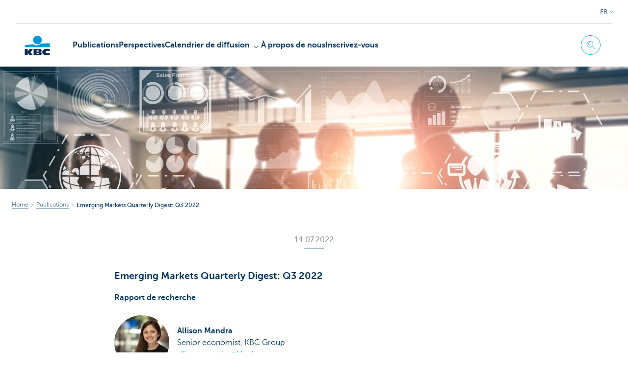

--- FILE ---
content_type: text/html; charset=utf-8
request_url: https://www.kbc.com/fr/economics/publications/emerging-markets-quarterly-digest-q3-2022.html?zone=topnav
body_size: 27242
content:



<!DOCTYPE html>
<html lang="fr" class="no-js mdrn aem__author--classicui aem-design aem-design--kbceconomics">

<script type="application/javascript">
    var featureFlags = {"youtubeCookieConsent":true,"branchesV2Index":true,"formSubmitToApi":true,"contentSyncEnabled":true,"dropDownNavigation":true,"TrustBuilder":true};
</script>
<head>
    <title>Emerging Markets Quarterly Digest: Q3 2022</title>

<meta http-equiv="X-UA-Compatible" content="IE=edge,chrome=1">
<meta http-equiv="content-type" content="text/html; charset=UTF-8"/>

<meta name="title" content="Emerging Markets Quarterly Digest: Q3 2022"/>
<meta name="description" content="Emerging Markets Quarterly Digest: Q3 2022">
<meta http-equiv="last-modified" content="Thu, 14 Jul 2022 13:12:28 GMT"/>

<meta name="viewport" content="width=device-width, initial-scale=1.0">
<meta name="HandheldFriendly" content="true">
<meta name="MobileOptimized" content="320">

<link rel="canonical" href="https://www.kbc.com/fr/economics/publications/emerging-markets-quarterly-digest-q3-2022.html"/>
<link rel="alternate" hreflang="fr-be" href="https://www.kbc.com/fr/economics/publications/emerging-markets-quarterly-digest-q3-2022.html"/>
<link rel="alternate" hreflang="en-be" href="https://www.kbc.com/en/economics/publications/emerging-markets-quarterly-digest-q3-2022.html"/>
<link rel="alternate" hreflang="nl-be" href="https://www.kbc.com/nl/economics/publicaties/emerging-markets-quarterly-digest-q3-2022.html"/>
<meta name="robots" content="NOODP,NOYDIR,index,follow"/>
<meta name="browsermap.enabled" content="false"/>

<meta name="format-detection" content="telephone=no">



<meta name="twitter:card" content="summary"/>
<meta name="twitter:site" content="@"/>
<meta name="twitter:title" content="Emerging Markets Quarterly Digest: Q3 2022"/>
<meta name="twitter:description" content="Emerging Markets Quarterly Digest: Q3 2022"/>
<meta name="twitter:image" content="https://wcmassets.kbc.be/content/dam/kbceconomics/opinies/shutterstock_1494217100.jpg/_jcr_content/renditions/cq5dam.web.960.9999.jpeg.cdn.res/last-modified/1672992793676/cq5dam.web.960.9999.jpeg"/>
<meta name="twitter:url" content="https://www.kbc.com/fr/economics/publications/emerging-markets-quarterly-digest-q3-2022.html"/>

<meta property="og:title" content="Emerging Markets Quarterly Digest: Q3 2022"/>
<meta property="og:site_name"/>
<meta property="og:url" content="https://www.kbc.com/fr/economics/publications/emerging-markets-quarterly-digest-q3-2022.html"/>
<meta property="og:description" content="Emerging Markets Quarterly Digest: Q3 2022"/>
<meta property="og:image" content="https://wcmassets.kbc.be/content/dam/kbceconomics/opinies/shutterstock_1494217100.jpg/_jcr_content/renditions/cq5dam.web.1200.9999.jpeg.cdn.res/last-modified/1672992793676/cq5dam.web.1200.9999.jpeg"/>

    

<link rel="icon" type="image/x-icon" href="https://wcmassets.kbc.be/content/dam/kdl-assets/favicons/kbc/favicon.ico.cdn.res/last-modified/0/favicon.ico"/>
<link rel="shortcut icon" type="image/x-icon" href="https://wcmassets.kbc.be/content/dam/kdl-assets/favicons/kbc/favicon.ico.cdn.res/last-modified/0/favicon.ico"/>

<link rel="apple-touch-icon" sizes="114x114" href="https://wcmassets.kbc.be/content/dam/kdl-assets/logos/k/logos-kbc.svg.cdn.res/last-modified/1733244069305/logos-kbc.svg"/>
<link rel="apple-touch-icon" sizes="144x144" href="https://wcmassets.kbc.be/content/dam/kdl-assets/favicons/kbc/touch-144.png.cdn.res/last-modified/1731696615559/touch-144.png"/>

    

    


    







    
    <link data-link-clientlib rel="stylesheet" href="https://wcmassets.kbc.be/etc.clientlibs/kbc/components/websites/display-cookie-trustarc/loader.min.ACSHASHa0b2566880186ad21d19a59db52263cc.css" type="text/css"><script data-script-clientlib type="text/javascript" src="https://wcmassets.kbc.be/etc.clientlibs/kbc/components/websites/display-cookie-trustarc/loader.min.ACSHASHe8b154dc24b29d0f1e3b7b34bf30f344.js" defer></script>




    
    <script data-script-clientlib type="text/javascript" src="https://wcmassets.kbc.be/etc.clientlibs/kbc/global/websites/load.min.ACSHASH2f9fe7dcb61e98188fa475a856df0504.js"></script>



    
    <script data-script-clientlib type="text/javascript" src="https://wcmassets.kbc.be/etc.clientlibs/kbc/components/shared/global/head/globals.min.ACSHASHf50b1428093b72db43ef6b618095f5f1.js" defer></script><script data-script-clientlib type="text/javascript" src="https://wcmassets.kbc.be/etc.clientlibs/kbc/vendor/shared/jquery.min.ACSHASH2c3f93f38107999c6c106cba15295459.js" defer></script><script data-script-clientlib type="text/javascript" src="https://wcmassets.kbc.be/etc.clientlibs/kbc/components/shared/global/head.min.ACSHASH6eb1f4cff344d724477db0773f3328ea.js" defer></script><script data-script-clientlib type="text/javascript" src="https://wcmassets.kbc.be/etc.clientlibs/kbc/vendor/shared/modernizr.min.ACSHASH2f06bfbdc03b6c28f135a3f8893ced1b.js" defer></script><script data-script-clientlib type="text/javascript" src="https://wcmassets.kbc.be/etc.clientlibs/kbc/vendor/shared/enquire.min.ACSHASH3875f09577a561b3a2e3499baddc3c61.js" defer></script><script data-script-clientlib type="text/javascript" src="https://wcmassets.kbc.be/etc.clientlibs/kbc/components/websites/device-detection.min.ACSHASHf17f0a9527a0b2dd1e6d9bbe92ba30ef.js" defer></script><script data-script-clientlib type="text/javascript" src="https://wcmassets.kbc.be/etc.clientlibs/kbc/vendor/shared/jquery-extensions/jquery-custom-extensions.min.ACSHASHf96060aa1d6f82883706d8fb7c46ccf1.js" defer></script><script data-script-clientlib type="text/javascript" src="https://wcmassets.kbc.be/etc.clientlibs/kbc/global/websites/head.min.ACSHASHca0b4db3145a42bab171229b6a037e41.js" defer></script>



    
    <script data-script-clientlib type="text/javascript" src="https://wcmassets.kbc.be/etc.clientlibs/kbc/components/websites/redirect.min.ACSHASHca17e63a43ed0b2e2f7541e69f9b321c.js"></script>



<link rel="preload" href="https://wcmassets.kbc.be/etc.clientlibs/kbc/fonts/websites/museo/resources/font/museosans-300-webfont.woff2" as="font" type="font/woff2" crossorigin/>
<link rel="preload" href="https://wcmassets.kbc.be/etc.clientlibs/kbc/fonts/websites/museo/resources/font/museosans-500-webfont.woff2" as="font" type="font/woff2" crossorigin/>
<link rel="preload" href="https://wcmassets.kbc.be/etc.clientlibs/kbc/fonts/websites/museo/resources/font/museosans-700-webfont.woff2" as="font" type="font/woff2" crossorigin/>





    
    <link data-link-clientlib rel="stylesheet" href="https://wcmassets.kbc.be/etc.clientlibs/kbc/vendor/shared/jquery.min.ACSHASHd41d8cd98f00b204e9800998ecf8427e.css" type="text/css"><link data-link-clientlib rel="stylesheet" href="https://wcmassets.kbc.be/etc.clientlibs/kbc/components/shared/global/head.min.ACSHASHedae3a9dd6da2862b56b747132455fdd.css" type="text/css"><link data-link-clientlib rel="stylesheet" href="https://wcmassets.kbc.be/etc.clientlibs/kbc/components/websites/device-detection.min.ACSHASH1f8e278e7f1c6f868c2c3dc8f49371c1.css" type="text/css"><link data-link-clientlib rel="stylesheet" href="https://wcmassets.kbc.be/etc.clientlibs/kbc/global/websites/head.min.ACSHASH6d1330f512cfd258336aefc5edbf149c.css" type="text/css">



    
    <link data-link-clientlib rel="stylesheet" href="https://wcmassets.kbc.be/etc.clientlibs/kbc/components/websites/cta-button.min.ACSHASHf8fe93bf10545b8ac8797515ca581896.css" type="text/css"><link data-link-clientlib rel="stylesheet" href="https://wcmassets.kbc.be/etc.clientlibs/settings/wcm/designs/kbceconomics/clientlibs/main.min.ACSHASHeac842782a5bb5173862dc929bf20d32.css" type="text/css">




<script type="text/javascript" data-layer-name="digitalData">
    var digitalData = digitalData || {};digitalData.page = digitalData.page || {};digitalData.page.pageInfo = digitalData.page.pageInfo || {};digitalData.page.attributes = digitalData.page.attributes || {};digitalData.product = digitalData.product || [];digitalData.event=digitalData.event || [];digitalData.event[0]=digitalData.event[0] || {};digitalData.event[0].eventInfo = digitalData.event[0].eventInfo || {};digitalData.user = digitalData.user || {};digitalData.user.initiative = digitalData.user.initiative || {};digitalData.user.attributes = digitalData.user.attributes || {};digitalData.page.pageInfo.issueDate = "202207141514";digitalData.page.attributes.language = "fr";digitalData.page.pageInfo.pillar = "prod";digitalData.page.attributes.title = "Emerging Markets Quarterly Digest: Q3 2022";digitalData.page.pageInfo.pageID = "publicaties/econresearchreport4111";digitalData.page.pageInfo.pageType = "helpmechoose";digitalData.page.attributes.digitalChannel = "web_economics.kbc.be";digitalData.page.attributes.companyCode = "0001";digitalData.page.attributes.digitalAssetCode = "0018";digitalData.page.attributes.platformCode = "0002";digitalData.page.attributes.systemCode = "0001";digitalData.event[0].eventInfo.eventCode = "0164";digitalData.event[0].eventInfo.eventTypeCode = "0001";digitalData.event[0].eventInfo.eventSubTypeCode = "0001";digitalData.event[0].eventInfo.eventNameCode = "0002";digitalData.event[0].eventInfo.eventDetailCode = "0000";digitalData.event[0].eventInfo.eventDetail = "helpmechoose";digitalData.event[0].eventInfo.eventLinkValue = "na";digitalData.event[0].eventInfo.eventLifeCycleCode = "na";digitalData.user.initiative.offerCode = "na";digitalData.user.initiative.contentCode = "na";digitalData.user.initiative.treatmentCode = "na";digitalData.page.attributes.pageZone = "na";digitalData.page.attributes.pageZonePosition = "na";digitalData.page.attributes.contentTag = "na";digitalData.page.attributes.touchTagCode = "na";digitalData.user.attributes.loggedIn = "not logged in";digitalData.user.attributes.marketing = "na";digitalData.page.attributes.ABTest = "na";digitalData.page.attributes.ABVersion = "na";digitalData.page.attributes.distributorCode = "01";digitalData.page.attributes.segmentCode = "ECON";digitalData.event[0].eventInfo.eventJourneyCode = "na";digitalData.page.attributes.siteToolCode = "Na";digitalData.page.attributes.siteToolTypeCode = "Na";digitalData.page.attributes.siteToolStatusCode = "Na";</script>
<script async src="//assets.adobedtm.com/0e0efd248c1a/ff1a4abdce77/launch-53dcf4bd8917.min.js"></script>

    <script src="https://wcmassets.kbc.be/etc.clientlibs/kbc/vendor/websites/adobe-target-async.min.ACSHASH87dc28862eeb37139cc08aac07ec9d42.js"></script>



    
    
    <script data-script-clientlib type="text/javascript" src="https://wcmassets.kbc.be/etc.clientlibs/kbc/components/websites/adobe-target/prd.min.ACSHASH615f1ef8e3c96c5541dbeaa59dd2efc9.js" defer></script>






    <link rel="search" type="application/opensearchdescription+xml" href="https://www.kbc.com/fr/economics/publications/emerging-markets-quarterly-digest-q3-2022.opensearchdescription.xml" title="Search"/>
    <script type="application/ld+json">{
  "@context": "http://schema.org",
  "@type": "NewsArticle",
  "author": {
    "@type": "Organization",
    "logo": {
      "@type": "ImageObject",
      "url": "https://wcmassets.kbc.be/content/dam/kdl-assets/favicons/kbc/touch-144.png"
    },
    "name": ""
  },
  "mainEntity": {
    "@type": "WebPage",
    "mainEntityOfPage": "https://www.kbc.com/fr/economics/publications/emerging-markets-quarterly-digest-q3-2022.html"
  },
  "datePublished": "14-07-2022",
  "headline": "",
  "image": {
    "@type": "ImageObject",
    "url": "https://wcmassets.kbc.be/content/dam/kbceconomics/opinies/shutterstock_1494217100.jpg/_jcr_content/renditions/cq5dam.web.2000.9999.jpeg.cdn.res/last-modified/1672992793676/cq5dam.web.2000.9999.jpeg"
  },
  "publisher": {
    "@type": "Organization",
    "logo": {
      "@type": "ImageObject",
      "url": "https://wcmassets.kbc.be/content/dam/kdl-assets/favicons/kbc/touch-144.png"
    },
    "name": ""
  },
  "dateModified": "Thu, 14 Jul 2022 13:12:28 GMT"
}</script>

</head>

<body tabindex="-1" data-basename="kbceconomics" class="device--desktop os--windows aem-body ">

<div id="process-conditional-profiles"><div data-conditional-profiles="{&#34;profiles&#34;:[{&#34;id&#34;:&#34;deviceIsPhone&#34;,&#34;script&#34;:&#34;return jsKbc.deviceDetection.isPhone;&#34;},{&#34;id&#34;:&#34;deviceIsTablet&#34;,&#34;script&#34;:&#34;return jsKbc.deviceDetection.isTablet;&#34;},{&#34;id&#34;:&#34;deviceIsPC&#34;,&#34;script&#34;:&#34;return jsKbc.deviceDetection.isDesktop;&#34;},{&#34;id&#34;:&#34;androidPhone&#34;,&#34;script&#34;:&#34;return jsKbc.deviceDetection.isAndroid \u0026\u0026 jsKbc.deviceDetection.isPhone;&#34;},{&#34;id&#34;:&#34;androidTablet&#34;,&#34;script&#34;:&#34;return jsKbc.deviceDetection.isAndroid \u0026\u0026 jsKbc.deviceDetection.isTablet;&#34;},{&#34;id&#34;:&#34;iOSPhone&#34;,&#34;script&#34;:&#34;return jsKbc.deviceDetection.isIOS \u0026\u0026 jsKbc.deviceDetection.isPhone;&#34;},{&#34;id&#34;:&#34;iOSPad&#34;,&#34;script&#34;:&#34;return jsKbc.deviceDetection.isIOS \u0026\u0026 jsKbc.deviceDetection.isTablet;&#34;},{&#34;id&#34;:&#34;winPhone&#34;,&#34;script&#34;:&#34;return jsKbc.deviceDetection.isWindowsPhone;&#34;},{&#34;id&#34;:&#34;acceptedDisclaimer&#34;,&#34;script&#34;:&#34;return jsKbc.disclaimer.accepted;&#34;},{&#34;id&#34;:&#34;URLParameterMatch&#34;,&#34;script&#34;:&#34;return jsKbc.deviceDetection.hasParameterUrl(config);&#34;},{&#34;id&#34;:&#34;oldBrowserIE&#34;,&#34;script&#34;:&#34;return jsKbc.deviceDetection.isIE \u0026\u0026 jsKbc.deviceDetection.versionIE \u003c 9;&#34;},{&#34;id&#34;:&#34;cvIsUploaded&#34;,&#34;script&#34;:&#34;return !!localStorage.getItem(\u0027cv_matchingData\u0027);&#34;}]}"></div></div>

<div class="customprint">
    <img class="header__image-print" src="https://wcmassets.kbc.be/content/dam/kbceconomics/opinies/shutterstock_1494217100.jpg/_jcr_content/renditions/cq5dam.web.480.9999.jpeg.cdn.res/last-modified/1672992793676/cq5dam.web.480.9999.jpeg"/>

<div class="header__image header__image--vertical-top header__image--horizontal-center" style="background-image: url('https://wcmassets.kbc.be/content/dam/kbceconomics/opinies/shutterstock_1494217100.jpg/_jcr_content/renditions/cq5dam.web.480.9999.jpeg.cdn.res/last-modified/1672992793676/cq5dam.web.480.9999.jpeg');" data-behaviour="responsiveHeader" data-responsive-background data-backgroundSmall="https://wcmassets.kbc.be/content/dam/kbceconomics/opinies/shutterstock_1494217100.jpg/_jcr_content/renditions/cq5dam.web.680.9999.jpeg.cdn.res/last-modified/1672992793676/cq5dam.web.680.9999.jpeg" data-backgroundMedium="https://wcmassets.kbc.be/content/dam/kbceconomics/opinies/shutterstock_1494217100.jpg/_jcr_content/renditions/cq5dam.web.960.9999.jpeg.cdn.res/last-modified/1672992793676/cq5dam.web.960.9999.jpeg" data-backgroundLarge="https://wcmassets.kbc.be/content/dam/kbceconomics/opinies/shutterstock_1494217100.jpg/_jcr_content/renditions/cq5dam.web.1200.9999.jpeg.cdn.res/last-modified/1672992793676/cq5dam.web.1200.9999.jpeg" data-backgroundLargest="https://wcmassets.kbc.be/content/dam/kbceconomics/opinies/shutterstock_1494217100.jpg/_jcr_content/renditions/cq5dam.web.2000.9999.jpeg.cdn.res/last-modified/1672992793676/cq5dam.web.2000.9999.jpeg" data-component-type="hero-image">
    <div class="header__overlay"></div>
</div>

    <img class="logo" src="https://wcmassets.kbc.be/content/dam/kdl-assets/logos/k/logos-kbc.svg.cdn.res/last-modified/1733244069305/logos-kbc.svg" alt="logo"/>
</div>








    <div id="skip-link">
    <a href="#main-content" class="screenreader-text">Skip to main content</a>
</div>



<header class="site__header aem-site__header">
    

    <div class="top-navigation__container" data-page-zone="topnav" data-component-type="top-navigation">
        <div class="row">
            <div class="grid">
                <div class="top-navigation">
                    
<div class="site-switch" data-component-type="site-switch">
    


    

    
        
        
    
</div>

    
    <script data-script-clientlib type="text/javascript" src="https://wcmassets.kbc.be/etc.clientlibs/kbc/components/websites/dropdown-menu.min.ACSHASH98a11d80c0a485d3f2587de7f5266222.js" defer></script>




                    <div class="top-navigation__items">
                        
                        

                        <div class="languagenav show-on--desktop show-on nav--language--dropdown"><div class="nav--language" role="navigation" data-component-type="languagenav" data-menu-dropdown="parent">
    <button class="nav--language__list-item nav--language__list-item--trigger" data-menu-dropdown="trigger" aria-expanded="false" aria-haspopup="true" aria-controls="language-nav-list">
        <span>FR</span>
        <i class="icon icon--down"></i>
        <i class="icon icon--down-bold"></i>
    </button>
    <ul class="nav--language__list" data-menu-dropdown="list" id="language-nav-list">
        <li class="nav--language__list-item">
            <a title="Emerging Markets Quarterly Digest: Q3 2022" data-menu-dropdown="item" data-lang="nl" href="/nl/economics/publicaties/emerging-markets-quarterly-digest-q3-2022.html?zone=topnav">
                <span>NL</span>
            </a>
        </li>
    
        
    
        <li class="nav--language__list-item">
            <a title="Emerging Markets Quarterly Digest: Q3 2022" data-menu-dropdown="item" data-lang="en" href="/en/economics/publications/emerging-markets-quarterly-digest-q3-2022.html?zone=topnav">
                <span>EN</span>
            </a>
        </li>
    </ul>
</div>


    
    


</div>

                    </div>
                </div>
            </div>
        </div>
    </div>

    
    
    <script data-script-clientlib type="text/javascript" src="https://wcmassets.kbc.be/etc.clientlibs/kbc/components/websites/page-zone.min.ACSHASHf18d1aed4d7a1a36e40ce1813a3344ec.js"></script>





    
<div class="brand__row__container brand__row__container--dropdownnav" data-component-type="news-details-page">
    <div class="nav__backdrop"></div>
    <div class="row brand__row brand__row--dropdownnav">
        <div class="grid aem-mobile-header">
            <div class="logo">
<a href="/fr/economics.html?zone=topnav" class="aem-logo" data-component-type="navigation-logo">
    <span class="sr-only">Particulieren</span>
    <?xml version="1.0" encoding="UTF-8"?>
<svg xmlns="http://www.w3.org/2000/svg" width="320" height="320" version="1.1" viewBox="0 0 320 320"><!--{"metaAttributes":{"multicolor":true,"glyph":false,"rotatable":false,"deprecated":false,"rename":false,"themeable":false,"low-quality":false,"custom-viewport":false,"lottie":false}}-->
  <circle cx="161.47" cy="104.35" r="44.2" fill="#0097db"/>
  <path d="M194.06,140.12c-8.42,9.13-23.27,18.26-42.32,18.26-14.78,0-27.51-5.75-35.61-12.13-48.25,5.06-84.14,12.24-84.14,12.24v19.54l255.99-.03v-40.29s-43.86-.27-93.92,2.41h0Z" fill="#0097db"/>
  <path d="M62.41,235.16v23.81h-30.41v-63.34h30.41v28.5h.18l17.9-28.5h36.46l-26.7,32.74,25.2,30.6h-34.8l-18.02-23.81h-.22Z" fill="#0d2a50"/>
  <path d="M288,256.35c-7.18,2.19-16.61,3.49-25.05,3.49-30.08,0-52.18-8.55-52.18-33.42,0-22.48,21.41-32.24,50.68-32.24,8.13,0,18.47.9,26.55,3.48v21.77c-6-3.63-11.99-5.89-20.57-5.89-11.17,0-22.32,5.5-22.32,13.48s11.11,13.48,22.32,13.48c8.44,0,14.57-2.34,20.56-5.8v21.66h.01Z" fill="#0d2a50"/>
  <path d="M121.93,195.63h61.48c15.97,0,21.2,6.21,21.2,15.88,0,10.82-9.67,15.52-19.61,16.06v.18c10.2.8,20.14,1.95,20.14,14.72,0,8.34-5.23,16.5-22.79,16.5h-60.41v-63.34h-.01ZM152.34,246.09h15.86c5.95,0,7.97-2.46,7.97-6.1s-2.04-6.25-7.9-6.25h-15.92v12.35h-.01ZM152.34,222.47h15.15c5.85,0,8.15-2.37,8.15-6.01,0-4.17-2.31-6.25-7.72-6.25h-15.57v12.26h0Z" fill="#0d2a50"/>
  
</svg>
</a>

</div>
<div class="mobiletile site-switch base">
<div class="aem-main-nav__mobile-tile" data-menu-dropdown="parent">
    <button class="aem-main-nav__mobile-tile__trigger" data-mobile-tile="site-switch" data-menu-dropdown="trigger" aria-expanded="false" aria-haspopup="true" aria-controls="site-switch-list">
            <span class="aem-main-nav__mobile-tile__text" data-mobile-tile="site-switch"></span>
        <i class="icon icon--down"></i>
        <i class="icon icon--down-bold"></i>
    </button>
    <ul class="aem-main-nav__mobile-tile__list" data-menu-dropdown="list" id="site-switch-list">
        
        
    </ul>
</div>
</div>
<script type="text/javascript" data-layer-name="componentDigitalData">
        var digitalData = digitalData || {};
        digitalData.component = digitalData.component || {};
        
        digitalData.component['281e6bf9-83c1-4251-b4de-830fa3c91744'] = (function () {
            var digitalData = digitalData || {};digitalData.event=digitalData.event || [];digitalData.event[0]=digitalData.event[0] || {};digitalData.event[0].eventInfo = digitalData.event[0].eventInfo || {};digitalData.user = digitalData.user || {};digitalData.user.attributes = digitalData.user.attributes || {};digitalData.event[0].eventInfo.eventCode = "0123";digitalData.event[0].eventInfo.eventTypeCode = "0002";digitalData.event[0].eventInfo.eventSubTypeCode = "0010";digitalData.event[0].eventInfo.eventNameCode = "0039";digitalData.event[0].eventInfo.eventDetailCode = "na";digitalData.user.attributes.loggedIn = "not logged in";
                    return digitalData;
                
        })();
        </script>



<button class="nav--trigger js-toggle" data-target="main-menu" data-toggle-menu="mobile-navigation-open" data-slide-speed="0" data-analytics-track='cta-click' data-analytics-cta-type='CTA Mobile Menu Button' data-analytics-cta-name="" data-component-tracking-click="281e6bf9-83c1-4251-b4de-830fa3c91744" role="button" aria-expanded="false" aria-controls="main-menu" data-component-type="mobile-menu">
    <span class="aem-menu-text">MENU</span>
    
    <span class="aem-icon__menu"><svg xmlns="http://www.w3.org/2000/svg" viewBox="0 0 24 24" width="24" height="24"><!--{"metaAttributes":{"multicolor":false,"glyph":false,"rotatable":false,"deprecated":false,"rename":false,"themeable":false,"low-quality":false,"custom-viewport":false,"lottie":false}}--><g class="nc-icon-wrapper" transform="translate(2.3999999999999995 2.3999999999999995) scale(0.8)" stroke-linecap="round" stroke-linejoin="round" stroke-width="1.3" fill="#000000" stroke="#000000"><line data-color="color-2" fill="none" stroke-miterlimit="10" x1="1" y1="12" x2="23" y2="12"/> <line fill="none" stroke="#000000" stroke-miterlimit="10" x1="1" y1="5" x2="23" y2="5"/> <line fill="none" stroke="#000000" stroke-miterlimit="10" x1="1" y1="19" x2="23" y2="19"/></g></svg></span>
    
    <span class="aem-icon__cancel"><svg xmlns="http://www.w3.org/2000/svg" width="24" height="24" viewBox="0 0 24 24"><!--{"metaAttributes":{"multicolor":false,"glyph":false,"rotatable":false,"deprecated":false,"rename":false,"themeable":false,"low-quality":false,"custom-viewport":false,"lottie":false}}--><path d="M19.9,4.1,4.1,19.9" fill="none" stroke="#000" stroke-linecap="round" stroke-linejoin="round"/><path d="M19.9,19.9,4.1,4.1" fill="none" stroke="#000" stroke-linecap="round" stroke-linejoin="round"/></svg></span>
</button>
<div class="site__header__mobile show-on show-on--mobile show-on--tablet">
                <span class="homebanking-button-placeholder homebanking-button--mobile"></span>
</div>
        </div>
        <div class="grid brand__grid">
            <nav id="main-menu" class="nav--main aem-main-nav">
    
    
    <link data-link-clientlib rel="stylesheet" href="https://wcmassets.kbc.be/etc.clientlibs/kbc/components/websites/main-navigation.min.ACSHASH65ee82538ff85131d9805f54ba484b6f.css" type="text/css"><script data-script-clientlib type="text/javascript" src="https://wcmassets.kbc.be/etc.clientlibs/kbc/components/websites/main-navigation.min.ACSHASH9c302bfd824269c4eb8192c41da1c161.js" defer></script>


<ul class="aem-main-nav__list" data-component-type="desktop-mainnav">
    <li data-mainnav-item class="aem-main-nav__list__item ">
        <a data-mainnav-item-action href="https://www.kbc.com/fr/economics/publications.html?zone=topnav">
            <span>Publications</span>
        </a>
        
        <div class="aem-main-nav__block" id="menu-item-2128480960" aria-hidden="true" data-mainnav-block>
            <div class="aem-main-nav__block__title">
                <a href="https://www.kbc.com/fr/economics/publications.html?zone=topnav">Publications</a>
                
            </div>
            <div class="aem-main-nav__block__columns">
                <div class="aem-main-nav__block__columns__column">
                    <div class="aem-main-nav__block__columns__column__title">
                        
                        
                    </div>

                    
                    
                </div>
<div class="aem-main-nav__block__columns__column">
                    <div class="aem-main-nav__block__columns__column__title">
                        
                        
                    </div>

                    
                    
                </div>
<div class="aem-main-nav__block__columns__column">
                    <div class="aem-main-nav__block__columns__column__title">
                        
                        
                    </div>

                    
                    
                </div>

            </div>
        </div>
    </li>

    <li data-mainnav-item class="aem-main-nav__list__item ">
        <a data-mainnav-item-action href="https://www.kbc.com/fr/economics/perspectives.html?zone=topnav">
            <span>Perspectives</span>
        </a>
        
        <div class="aem-main-nav__block" id="menu-item--47841369" aria-hidden="true" data-mainnav-block>
            <div class="aem-main-nav__block__title">
                <a href="https://www.kbc.com/fr/economics/perspectives.html?zone=topnav">Perspectives</a>
                
            </div>
            <div class="aem-main-nav__block__columns">
                <div class="aem-main-nav__block__columns__column">
                    <div class="aem-main-nav__block__columns__column__title">
                        
                        
                    </div>

                    
                    
                </div>
<div class="aem-main-nav__block__columns__column">
                    <div class="aem-main-nav__block__columns__column__title">
                        
                        
                    </div>

                    
                    
                </div>
<div class="aem-main-nav__block__columns__column">
                    <div class="aem-main-nav__block__columns__column__title">
                        
                        
                    </div>

                    
                    
                </div>

            </div>
        </div>
    </li>

    <li data-mainnav-item class="aem-main-nav__list__item ">
        
        <button data-mainnav-item-action data-mainnav-click data-target="menu-item--1542912441" aria-controls="menu-item--1542912441" aria-haspopup="true" aria-expanded="false">
            <span data-mainnav-click>Calendrier de diffusion</span>
            <i class="icon icon--down-bold" data-mainnav-click></i>
        </button>
        <div class="aem-main-nav__block" id="menu-item--1542912441" aria-hidden="true" data-mainnav-block>
            <div class="aem-main-nav__block__title">
                <a href="https://www.kbc.com/fr/economics/calendrier-complet.html?zone=topnav">Calendrier de diffusion</a>
                
            </div>
            <div class="aem-main-nav__block__columns">
                <div class="aem-main-nav__block__columns__column">
                    <div class="aem-main-nav__block__columns__column__title">
                        
                        
                    </div>

                    <div class="aem-main-nav__block__columns__column__item" aria-selected="false">
                        <a href="https://www.kbc.com/fr/economics/calendrier-complet.html?zone=topnav">Calendrier complet</a>
                    </div>
<div class="aem-main-nav__block__columns__column__item" aria-selected="false">
                        <a href="https://www.kbc.com/fr/economics/calendrier-complet/calendrier-marches-importants.html?zone=topnav">Principales économies</a>
                    </div>
<div class="aem-main-nav__block__columns__column__item" aria-selected="false">
                        <a href="https://www.kbc.com/fr/economics/calendrier-complet/calendrier-europe-centrale-et-orientale.html?zone=topnav">Europe centrale et orientale</a>
                    </div>
<div class="aem-main-nav__block__columns__column__item" aria-selected="false">
                        <a href="https://www.kbc.com/fr/economics/calendrier-complet/calendrier-banques-centrales.html?zone=topnav">Banques centrales</a>
                    </div>

                    
                </div>
<div class="aem-main-nav__block__columns__column">
                    <div class="aem-main-nav__block__columns__column__title">
                        
                        
                    </div>

                    
                    
                </div>
<div class="aem-main-nav__block__columns__column">
                    <div class="aem-main-nav__block__columns__column__title">
                        
                        
                    </div>

                    
                    
                </div>

            </div>
        </div>
    </li>

    <li data-mainnav-item class="aem-main-nav__list__item ">
        <a data-mainnav-item-action href="https://www.kbc.com/fr/economics/a-propos-de-nous.html?zone=topnav">
            <span>À propos de nous</span>
        </a>
        
        <div class="aem-main-nav__block" id="menu-item-1331359038" aria-hidden="true" data-mainnav-block>
            <div class="aem-main-nav__block__title">
                <a href="https://www.kbc.com/fr/economics/a-propos-de-nous.html?zone=topnav">À propos de nous</a>
                
            </div>
            <div class="aem-main-nav__block__columns">
                <div class="aem-main-nav__block__columns__column">
                    <div class="aem-main-nav__block__columns__column__title">
                        
                        
                    </div>

                    
                    
                </div>
<div class="aem-main-nav__block__columns__column">
                    <div class="aem-main-nav__block__columns__column__title">
                        
                        
                    </div>

                    
                    
                </div>
<div class="aem-main-nav__block__columns__column">
                    <div class="aem-main-nav__block__columns__column__title">
                        
                        
                    </div>

                    
                    
                </div>

            </div>
        </div>
    </li>

    <li data-mainnav-item class="aem-main-nav__list__item ">
        <a data-mainnav-item-action href="https://www.kbc.com/fr/economics/a-propos-de-nous/inscrivez-vous.html?zone=topnav">
            <span>Inscrivez-vous</span>
        </a>
        
        <div class="aem-main-nav__block" id="menu-item--1730492816" aria-hidden="true" data-mainnav-block>
            <div class="aem-main-nav__block__title">
                <a href="https://www.kbc.com/fr/economics/a-propos-de-nous/inscrivez-vous.html?zone=topnav">Inscrivez-vous</a>
                
            </div>
            <div class="aem-main-nav__block__columns">
                <div class="aem-main-nav__block__columns__column">
                    <div class="aem-main-nav__block__columns__column__title">
                        
                        
                    </div>

                    
                    
                </div>
<div class="aem-main-nav__block__columns__column">
                    <div class="aem-main-nav__block__columns__column__title">
                        
                        
                    </div>

                    
                    
                </div>
<div class="aem-main-nav__block__columns__column">
                    <div class="aem-main-nav__block__columns__column__title">
                        
                        
                    </div>

                    
                    
                </div>

            </div>
        </div>
    </li>

    
</ul>



    
    




<div class="aem-main-nav__wrapper" data-component-type="mobile-mainnav">

    <div class="aem-main-nav__search"><script type="text/javascript" data-layer-name="componentDigitalData">
        var digitalData = digitalData || {};
        digitalData.component = digitalData.component || {};
        
        digitalData.component['6216b407-2abb-419c-a9b3-cffac519fc30'] = (function () {
            var digitalData = digitalData || {};digitalData.event=digitalData.event || [];digitalData.event[0]=digitalData.event[0] || {};digitalData.event[0].eventInfo = digitalData.event[0].eventInfo || {};digitalData.page = digitalData.page || {};digitalData.page.attributes = digitalData.page.attributes || {};digitalData.user = digitalData.user || {};digitalData.user.attributes = digitalData.user.attributes || {};digitalData.event[0].eventInfo.eventCode = "0106";digitalData.event[0].eventInfo.eventTypeCode = "0002";digitalData.event[0].eventInfo.eventSubTypeCode = "0010";digitalData.event[0].eventInfo.eventNameCode = "0011";digitalData.event[0].eventInfo.eventDetailCode = "na";digitalData.event[0].eventInfo.eventDetail = "na";digitalData.page.attributes.siteToolCode = "0007";digitalData.page.attributes.siteToolTypeCode = "0002";digitalData.page.attributes.siteToolStatusCode = "0007";digitalData.user.attributes.loggedIn = "not logged in";
                    return digitalData;
                
        })();
        </script>
<a href="/fr/economics/chercher.html?zone=topnav" class="btn btn--search searchbutton base" data-analytics-track='cta-click' data-analytics-cta-type='CTA Search Button' data-analytics-cta-name='/content/kbceconomics/fr/chercher.html?zone=topnav' data-component-tracking-click="6216b407-2abb-419c-a9b3-cffac519fc30">
        <i class="icon icon--search" aria-hidden="true"></i>
        <i class="icon icon--func-search" aria-hidden="true"></i>
        Chercher</a>
</div>
    

    <ul class="aem-main-nav__menu">
        
            <li class="aem-main-nav__menu__item" data-mobile-tile="menu-item--432364195">
                
                <a class="aem-main-nav__menu__link" href="https://www.kbc.com/fr/economics/publications.html?zone=topnav&zone=topnav">
                    
                    Publications
                </a>
            </li>
        
            <li class="aem-main-nav__menu__item" data-mobile-tile="menu-item--1524915644">
                
                <a class="aem-main-nav__menu__link" href="https://www.kbc.com/fr/economics/perspectives.html?zone=topnav&zone=topnav">
                    
                    Perspectives
                </a>
            </li>
        
            <li class="aem-main-nav__menu__item" data-mobile-tile="menu-item-1779891300">
                <button data-mobile-tile="menu-item-1779891300" class="aem-main-nav__menu__link" aria-haspopup="true" aria-controls="mobile-tile-menu-item-1779891300" aria-expanded="false">
                    
                    <span class="aem-main-nav__menu__text">Calendrier de diffusion</span>
                    <span class="aem-main-nav__menu__chevron" data-mobile-item="menu-item-1779891300"><svg xmlns="http://www.w3.org/2000/svg" viewBox="0 0 24 24" width="24" height="24"><!--{"metaAttributes":{"multicolor":false,"glyph":false,"rotatable":true,"deprecated":false,"rename":false,"themeable":false,"low-quality":false,"custom-viewport":false,"lottie":false}}--><g class="nc-icon-wrapper" transform="translate(2.3999999999999995 2.3999999999999995) scale(0.8)" fill="#000000"><path fill="none" stroke="#000000" stroke-linecap="round" stroke-linejoin="round" stroke-width="1.3" d="M8.8 18l6.4-6-6.4-6"/></g></svg></span>
                </button>
                
            </li>
        
            <li class="aem-main-nav__menu__item" data-mobile-tile="menu-item-1661559515">
                
                <a class="aem-main-nav__menu__link" href="https://www.kbc.com/fr/economics/a-propos-de-nous.html?zone=topnav&zone=topnav">
                    
                    À propos de nous
                </a>
            </li>
        
            <li class="aem-main-nav__menu__item" data-mobile-tile="menu-item-453660941">
                
                <a class="aem-main-nav__menu__link" href="https://www.kbc.com/fr/economics/a-propos-de-nous/inscrivez-vous.html?zone=topnav&zone=topnav">
                    
                    Inscrivez-vous
                </a>
            </li>
        
            
        
        <li class="aem-main-nav__menu__item__button btn--clients">
    
    
    

    

    
    
    <script data-script-clientlib type="text/javascript" src="https://wcmassets.kbc.be/etc.clientlibs/kbc/components/websites/become-a-customer.min.ACSHASH0553da0732259215c8779d64d634594b.js" defer></script>




</li>
        <li class="aem-main-nav__menu__item__button btn--prospects">
    
    
    

    

    
    
    




</li>
    </ul>

</div>

<div class="aem-main-nav__tiles">
    <div class="aem-main-nav__menu-tile" data-mobile-tile-id="menu-item--432364195" tabindex="-1" aria-hidden="true" id="mobile-tile-menu-item--432364195">
        <button class="aem-main-nav__menu-tile__breadcrumb" data-mobile-back="mobile-back">
            <i class="fa fa-angle-left" data-mobile-back="mobile-back"></i>
            <span class="aem-main-nav__menu-tile__text" data-mobile-back="mobile-back">Retour au menu</span>
        </button>
        <a class="aem-main-nav__menu-tile__title-link" href="https://www.kbc.com/fr/economics/publications.html?zone=topnav&zone=topnav">Publications</a>
        
        <div class="aem-main-nav__menu-tile__section">
            
        </div>
<div class="aem-main-nav__menu-tile__section">
            
        </div>
<div class="aem-main-nav__menu-tile__section">
            
        </div>

    </div>
    <div class="aem-main-nav__menu-tile" data-mobile-tile-id="language-switch" tabindex="-1">

<button class="aem-main-nav__menu-tile__breadcrumb" data-mobile-back="mobile-back">
    <i class="fa fa-angle-left" data-mobile-back="mobile-back"></i>
    <span class="aem-main-nav__menu-tile__text" data-mobile-back="mobile-back">Retour au menu</span>
</button>
<h3 class="aem-main-nav__menu-tile__title">Langue choisie</h3>
<ul data-component-type="language-switch">
    <li class="aem-main-nav__menu-tile__link aem-main-nav__menu-tile__link--active">
        <p class="aem-main-nav__menu-tile__text">Français</p>
    </li>
    <li class="aem-main-nav__menu-tile__link">
        <a class="aem-main-nav__menu-tile__text" title="English" data-lang="EN" href="/en/economics/publications/emerging-markets-quarterly-digest-q3-2022.html?zone=topnav">English</a>
    </li>
<li class="aem-main-nav__menu-tile__link">
        <a class="aem-main-nav__menu-tile__text" title="Nederlands" data-lang="NL" href="/nl/economics/publicaties/emerging-markets-quarterly-digest-q3-2022.html?zone=topnav">Nederlands</a>
    </li>

</ul>
</div>

    <div class="aem-main-nav__menu-tile" data-mobile-tile-id="menu-item--1524915644" tabindex="-1" aria-hidden="true" id="mobile-tile-menu-item--1524915644">
        <button class="aem-main-nav__menu-tile__breadcrumb" data-mobile-back="mobile-back">
            <i class="fa fa-angle-left" data-mobile-back="mobile-back"></i>
            <span class="aem-main-nav__menu-tile__text" data-mobile-back="mobile-back">Retour au menu</span>
        </button>
        <a class="aem-main-nav__menu-tile__title-link" href="https://www.kbc.com/fr/economics/perspectives.html?zone=topnav&zone=topnav">Perspectives</a>
        
        <div class="aem-main-nav__menu-tile__section">
            
        </div>
<div class="aem-main-nav__menu-tile__section">
            
        </div>
<div class="aem-main-nav__menu-tile__section">
            
        </div>

    </div>
    <div class="aem-main-nav__menu-tile" data-mobile-tile-id="language-switch" tabindex="-1">

<button class="aem-main-nav__menu-tile__breadcrumb" data-mobile-back="mobile-back">
    <i class="fa fa-angle-left" data-mobile-back="mobile-back"></i>
    <span class="aem-main-nav__menu-tile__text" data-mobile-back="mobile-back">Retour au menu</span>
</button>
<h3 class="aem-main-nav__menu-tile__title">Langue choisie</h3>
<ul data-component-type="language-switch">
    <li class="aem-main-nav__menu-tile__link aem-main-nav__menu-tile__link--active">
        <p class="aem-main-nav__menu-tile__text">Français</p>
    </li>
    <li class="aem-main-nav__menu-tile__link">
        <a class="aem-main-nav__menu-tile__text" title="English" data-lang="EN" href="/en/economics/publications/emerging-markets-quarterly-digest-q3-2022.html?zone=topnav">English</a>
    </li>
<li class="aem-main-nav__menu-tile__link">
        <a class="aem-main-nav__menu-tile__text" title="Nederlands" data-lang="NL" href="/nl/economics/publicaties/emerging-markets-quarterly-digest-q3-2022.html?zone=topnav">Nederlands</a>
    </li>

</ul>
</div>

    <div class="aem-main-nav__menu-tile" data-mobile-tile-id="menu-item-1779891300" tabindex="-1" aria-hidden="true" id="mobile-tile-menu-item-1779891300">
        <button class="aem-main-nav__menu-tile__breadcrumb" data-mobile-back="mobile-back">
            <i class="fa fa-angle-left" data-mobile-back="mobile-back"></i>
            <span class="aem-main-nav__menu-tile__text" data-mobile-back="mobile-back">Retour au menu</span>
        </button>
        <a class="aem-main-nav__menu-tile__title-link" href="https://www.kbc.com/fr/economics/calendrier-complet.html?zone=topnav&zone=topnav">Calendrier de diffusion</a>
        
        <div class="aem-main-nav__menu-tile__section">
            
                
                <h4 class="aem-main-nav__menu-tile__section__title aem-main-nav__menu-tile__section__title--border"></h4>
                <ul>
                    <li class="aem-main-nav__menu-tile__link">
                        <a class="aem-main-nav__menu-tile__text" href="https://www.kbc.com/fr/economics/calendrier-complet.html?zone=topnav&zone=topnav">Calendrier complet</a>
                    </li>
<li class="aem-main-nav__menu-tile__link">
                        <a class="aem-main-nav__menu-tile__text" href="https://www.kbc.com/fr/economics/calendrier-complet/calendrier-marches-importants.html?zone=topnav&zone=topnav">Principales économies</a>
                    </li>
<li class="aem-main-nav__menu-tile__link">
                        <a class="aem-main-nav__menu-tile__text" href="https://www.kbc.com/fr/economics/calendrier-complet/calendrier-europe-centrale-et-orientale.html?zone=topnav&zone=topnav">Europe centrale et orientale</a>
                    </li>
<li class="aem-main-nav__menu-tile__link">
                        <a class="aem-main-nav__menu-tile__text" href="https://www.kbc.com/fr/economics/calendrier-complet/calendrier-banques-centrales.html?zone=topnav&zone=topnav">Banques centrales</a>
                    </li>

                    
                </ul>
            
        </div>
<div class="aem-main-nav__menu-tile__section">
            
        </div>
<div class="aem-main-nav__menu-tile__section">
            
        </div>

    </div>
    <div class="aem-main-nav__menu-tile" data-mobile-tile-id="language-switch" tabindex="-1">

<button class="aem-main-nav__menu-tile__breadcrumb" data-mobile-back="mobile-back">
    <i class="fa fa-angle-left" data-mobile-back="mobile-back"></i>
    <span class="aem-main-nav__menu-tile__text" data-mobile-back="mobile-back">Retour au menu</span>
</button>
<h3 class="aem-main-nav__menu-tile__title">Langue choisie</h3>
<ul data-component-type="language-switch">
    <li class="aem-main-nav__menu-tile__link aem-main-nav__menu-tile__link--active">
        <p class="aem-main-nav__menu-tile__text">Français</p>
    </li>
    <li class="aem-main-nav__menu-tile__link">
        <a class="aem-main-nav__menu-tile__text" title="English" data-lang="EN" href="/en/economics/publications/emerging-markets-quarterly-digest-q3-2022.html?zone=topnav">English</a>
    </li>
<li class="aem-main-nav__menu-tile__link">
        <a class="aem-main-nav__menu-tile__text" title="Nederlands" data-lang="NL" href="/nl/economics/publicaties/emerging-markets-quarterly-digest-q3-2022.html?zone=topnav">Nederlands</a>
    </li>

</ul>
</div>

    <div class="aem-main-nav__menu-tile" data-mobile-tile-id="menu-item-1661559515" tabindex="-1" aria-hidden="true" id="mobile-tile-menu-item-1661559515">
        <button class="aem-main-nav__menu-tile__breadcrumb" data-mobile-back="mobile-back">
            <i class="fa fa-angle-left" data-mobile-back="mobile-back"></i>
            <span class="aem-main-nav__menu-tile__text" data-mobile-back="mobile-back">Retour au menu</span>
        </button>
        <a class="aem-main-nav__menu-tile__title-link" href="https://www.kbc.com/fr/economics/a-propos-de-nous.html?zone=topnav&zone=topnav">À propos de nous</a>
        
        <div class="aem-main-nav__menu-tile__section">
            
        </div>
<div class="aem-main-nav__menu-tile__section">
            
        </div>
<div class="aem-main-nav__menu-tile__section">
            
        </div>

    </div>
    <div class="aem-main-nav__menu-tile" data-mobile-tile-id="language-switch" tabindex="-1">

<button class="aem-main-nav__menu-tile__breadcrumb" data-mobile-back="mobile-back">
    <i class="fa fa-angle-left" data-mobile-back="mobile-back"></i>
    <span class="aem-main-nav__menu-tile__text" data-mobile-back="mobile-back">Retour au menu</span>
</button>
<h3 class="aem-main-nav__menu-tile__title">Langue choisie</h3>
<ul data-component-type="language-switch">
    <li class="aem-main-nav__menu-tile__link aem-main-nav__menu-tile__link--active">
        <p class="aem-main-nav__menu-tile__text">Français</p>
    </li>
    <li class="aem-main-nav__menu-tile__link">
        <a class="aem-main-nav__menu-tile__text" title="English" data-lang="EN" href="/en/economics/publications/emerging-markets-quarterly-digest-q3-2022.html?zone=topnav">English</a>
    </li>
<li class="aem-main-nav__menu-tile__link">
        <a class="aem-main-nav__menu-tile__text" title="Nederlands" data-lang="NL" href="/nl/economics/publicaties/emerging-markets-quarterly-digest-q3-2022.html?zone=topnav">Nederlands</a>
    </li>

</ul>
</div>

    <div class="aem-main-nav__menu-tile" data-mobile-tile-id="menu-item-453660941" tabindex="-1" aria-hidden="true" id="mobile-tile-menu-item-453660941">
        <button class="aem-main-nav__menu-tile__breadcrumb" data-mobile-back="mobile-back">
            <i class="fa fa-angle-left" data-mobile-back="mobile-back"></i>
            <span class="aem-main-nav__menu-tile__text" data-mobile-back="mobile-back">Retour au menu</span>
        </button>
        <a class="aem-main-nav__menu-tile__title-link" href="https://www.kbc.com/fr/economics/a-propos-de-nous/inscrivez-vous.html?zone=topnav&zone=topnav">Inscrivez-vous</a>
        
        <div class="aem-main-nav__menu-tile__section">
            
        </div>
<div class="aem-main-nav__menu-tile__section">
            
        </div>
<div class="aem-main-nav__menu-tile__section">
            
        </div>

    </div>
    <div class="aem-main-nav__menu-tile" data-mobile-tile-id="language-switch" tabindex="-1">

<button class="aem-main-nav__menu-tile__breadcrumb" data-mobile-back="mobile-back">
    <i class="fa fa-angle-left" data-mobile-back="mobile-back"></i>
    <span class="aem-main-nav__menu-tile__text" data-mobile-back="mobile-back">Retour au menu</span>
</button>
<h3 class="aem-main-nav__menu-tile__title">Langue choisie</h3>
<ul data-component-type="language-switch">
    <li class="aem-main-nav__menu-tile__link aem-main-nav__menu-tile__link--active">
        <p class="aem-main-nav__menu-tile__text">Français</p>
    </li>
    <li class="aem-main-nav__menu-tile__link">
        <a class="aem-main-nav__menu-tile__text" title="English" data-lang="EN" href="/en/economics/publications/emerging-markets-quarterly-digest-q3-2022.html?zone=topnav">English</a>
    </li>
<li class="aem-main-nav__menu-tile__link">
        <a class="aem-main-nav__menu-tile__text" title="Nederlands" data-lang="NL" href="/nl/economics/publicaties/emerging-markets-quarterly-digest-q3-2022.html?zone=topnav">Nederlands</a>
    </li>

</ul>
</div>

    
    <div class="aem-main-nav__menu-tile" data-mobile-tile-id="language-switch" tabindex="-1">

<button class="aem-main-nav__menu-tile__breadcrumb" data-mobile-back="mobile-back">
    <i class="fa fa-angle-left" data-mobile-back="mobile-back"></i>
    <span class="aem-main-nav__menu-tile__text" data-mobile-back="mobile-back">Retour au menu</span>
</button>
<h3 class="aem-main-nav__menu-tile__title">Langue choisie</h3>
<ul data-component-type="language-switch">
    <li class="aem-main-nav__menu-tile__link aem-main-nav__menu-tile__link--active">
        <p class="aem-main-nav__menu-tile__text">Français</p>
    </li>
    <li class="aem-main-nav__menu-tile__link">
        <a class="aem-main-nav__menu-tile__text" title="English" data-lang="EN" href="/en/economics/publications/emerging-markets-quarterly-digest-q3-2022.html?zone=topnav">English</a>
    </li>
<li class="aem-main-nav__menu-tile__link">
        <a class="aem-main-nav__menu-tile__text" title="Nederlands" data-lang="NL" href="/nl/economics/publicaties/emerging-markets-quarterly-digest-q3-2022.html?zone=topnav">Nederlands</a>
    </li>

</ul>
</div>
</div>
<div class="aem-main-nav__switches">
    <div class="aem-main-nav__language-switch aem-main-nav__menu__item" data-mobile-tile="language-switch">
<button class="aem-language-switch__button" data-mobile-tile="language-switch">
    <span data-mobile-tile="language-switch">Français</span>
</button>
</div>
</div>

    

</nav>
<div class="site__header__buttons">
                <div class="show-on show-on--desktop">
                    <script type="text/javascript" data-layer-name="componentDigitalData">
        var digitalData = digitalData || {};
        digitalData.component = digitalData.component || {};
        
        digitalData.component['e2b77456-82f5-4bb2-9f8f-2637a9df2541'] = (function () {
            var digitalData = digitalData || {};digitalData.event=digitalData.event || [];digitalData.event[0]=digitalData.event[0] || {};digitalData.event[0].eventInfo = digitalData.event[0].eventInfo || {};digitalData.page = digitalData.page || {};digitalData.page.attributes = digitalData.page.attributes || {};digitalData.user = digitalData.user || {};digitalData.user.attributes = digitalData.user.attributes || {};digitalData.event[0].eventInfo.eventCode = "0106";digitalData.event[0].eventInfo.eventTypeCode = "0002";digitalData.event[0].eventInfo.eventSubTypeCode = "0010";digitalData.event[0].eventInfo.eventNameCode = "0011";digitalData.event[0].eventInfo.eventDetailCode = "na";digitalData.event[0].eventInfo.eventDetail = "na";digitalData.page.attributes.siteToolCode = "0007";digitalData.page.attributes.siteToolTypeCode = "0002";digitalData.page.attributes.siteToolStatusCode = "0007";digitalData.user.attributes.loggedIn = "not logged in";
                    return digitalData;
                
        })();
        </script>
<a href="/fr/economics/chercher.html?zone=topnav" class="btn btn--search searchbutton base btn--inlineblock" data-analytics-track='cta-click' data-analytics-cta-type='CTA Search Button' data-analytics-cta-name='/content/kbceconomics/fr/chercher.html?zone=topnav' data-component-tracking-click="e2b77456-82f5-4bb2-9f8f-2637a9df2541" data-component-type="searchbutton">
        <i class="icon icon--search" aria-hidden="true"></i>
        <i class="icon icon--func-search" aria-hidden="true"></i>
        <span class="sr-only">Chercher</span>
    </a>

    
    <script data-script-clientlib type="text/javascript" src="https://wcmassets.kbc.be/etc.clientlibs/kbc/components/websites/vee24.min.ACSHASH5f429a10070a132c723d8e0aed57a711.js" defer></script>






    
    <link data-link-clientlib rel="stylesheet" href="https://wcmassets.kbc.be/etc.clientlibs/kbc/components/websites/live.min.ACSHASHb00158807991f1032d74ffb20c7e233f.css" type="text/css"><script data-script-clientlib type="text/javascript" src="https://wcmassets.kbc.be/etc.clientlibs/kbc/components/websites/live.min.ACSHASH9b5d8fcd42e6d5386ccb3448df7570fb.js" defer></script>


<span class="homebanking-button-placeholder"></span>
</div>
            </div>
        </div>
    </div>
</div>


    </header>



<section class="header__wrapper">
    <div class="header__container">
        <img class="header__image-print" src="https://wcmassets.kbc.be/content/dam/kbceconomics/opinies/shutterstock_1494217100.jpg/_jcr_content/renditions/cq5dam.web.480.9999.jpeg.cdn.res/last-modified/1672992793676/cq5dam.web.480.9999.jpeg"/>

<div class="header__image header__image--vertical-top header__image--horizontal-center" style="background-image: url('https://wcmassets.kbc.be/content/dam/kbceconomics/opinies/shutterstock_1494217100.jpg/_jcr_content/renditions/cq5dam.web.480.9999.jpeg.cdn.res/last-modified/1672992793676/cq5dam.web.480.9999.jpeg');" data-behaviour="responsiveHeader" data-responsive-background data-backgroundSmall="https://wcmassets.kbc.be/content/dam/kbceconomics/opinies/shutterstock_1494217100.jpg/_jcr_content/renditions/cq5dam.web.680.9999.jpeg.cdn.res/last-modified/1672992793676/cq5dam.web.680.9999.jpeg" data-backgroundMedium="https://wcmassets.kbc.be/content/dam/kbceconomics/opinies/shutterstock_1494217100.jpg/_jcr_content/renditions/cq5dam.web.960.9999.jpeg.cdn.res/last-modified/1672992793676/cq5dam.web.960.9999.jpeg" data-backgroundLarge="https://wcmassets.kbc.be/content/dam/kbceconomics/opinies/shutterstock_1494217100.jpg/_jcr_content/renditions/cq5dam.web.1200.9999.jpeg.cdn.res/last-modified/1672992793676/cq5dam.web.1200.9999.jpeg" data-backgroundLargest="https://wcmassets.kbc.be/content/dam/kbceconomics/opinies/shutterstock_1494217100.jpg/_jcr_content/renditions/cq5dam.web.2000.9999.jpeg.cdn.res/last-modified/1672992793676/cq5dam.web.2000.9999.jpeg" data-component-type="hero-image">
    <div class="header__overlay"></div>
</div>

        
    </div>
</section>




    
    <link data-link-clientlib rel="stylesheet" href="https://wcmassets.kbc.be/etc.clientlibs/kbc/components/websites/error-message.min.ACSHASHaed46a23904711855f591a97d9252611.css" type="text/css"><link data-link-clientlib rel="stylesheet" href="https://wcmassets.kbc.be/etc.clientlibs/kbc/components/websites/mini-button.min.ACSHASHf4fcd5d73caf851a46584c2156e7c424.css" type="text/css"><script data-script-clientlib type="text/javascript" src="https://wcmassets.kbc.be/etc.clientlibs/kbc/components/websites/error-message.min.ACSHASH42200efc44206ef873f5ece2c27f9093.js" defer></script>



<div id="site-reliability-system-message" class="aem__system-message">
    <div class="aem__system-message__content">
        <div class="aem__system-message__content__icon__error"><svg xmlns="http://www.w3.org/2000/svg" viewBox="0 0 24 24" width="24" height="24"><!--{"metaAttributes":{"multicolor":false,"glyph":false,"rotatable":false,"deprecated":false,"rename":false,"themeable":false,"low-quality":false,"custom-viewport":false,"lottie":false}}--><g class="nc-icon-wrapper" transform="translate(2.3999999999999995 2.3999999999999995) scale(0.8)" stroke-linecap="round" stroke-linejoin="round" stroke-width="1.3" fill="#000000" stroke="#000000"><circle cx="12" cy="12" r="11" fill="none" stroke="#000000" stroke-miterlimit="10"/> <line data-color="color-2" x1="12" y1="7" x2="12" y2="13" fill="none" stroke-miterlimit="10"/> <circle data-color="color-2" data-stroke="none" cx="12" cy="17" r="1" stroke="none"/></g></svg>
        </div>
        <div class="aem__system-message__content__container aem-mini-button">
            <div class="aem__system-message__content__error">Une erreur s&#39;est produite. La page est temporairement indisponible.</div>
        </div>
    </div>
    <a class="aem__system-message__close-button" aria-label="close notification" tabindex="0">
        <div id="system-message-close-button" class="aem__system-message__content__icon__close"><svg xmlns="http://www.w3.org/2000/svg" width="24" height="24" viewBox="0 0 24 24"><!--{"metaAttributes":{"multicolor":false,"glyph":false,"rotatable":false,"deprecated":false,"rename":false,"themeable":false,"low-quality":false,"custom-viewport":false,"lottie":false}}--><path id="Path_17008" data-name="Path 17008" d="M14,14l-4-4" fill="none" stroke="#000" stroke-linecap="round" stroke-linejoin="round"/><path id="Path_17009" data-name="Path 17009" d="M10,14l4-4" fill="none" stroke="#000" stroke-linecap="round" stroke-linejoin="round"/></svg></div>
    </a>
</div>


<main class="site__main">
    

<nav aria-label="breadcrumb" class="breadcrumb" data-component-type="breadcrumb">
    <div class="row">
        <div class="grid">
            <ul class="crumbs" itemscope itemtype="http://schema.org/BreadcrumbList">
                <li class="crumb" itemprop="itemListElement" itemscope itemtype="http://schema.org/ListItem">
                    
                    <a href="/fr/economics.html?zone=breadcrumb" itemprop="item">
                        <span itemprop="name">Home</span>
                        <meta itemprop="position" content="1"/>
                    </a>
                    
                    
                    
                </li>
            
                <li class="crumb" itemprop="itemListElement" itemscope itemtype="http://schema.org/ListItem">
                    <svg xmlns="http://www.w3.org/2000/svg" aria-hidden="true" class="crumb__separator" viewBox="0 0 24 24" width="16" height="16">
    <g transform="translate(2.3999999999999995 2.3999999999999995) scale(0.8)" fill="#000000">
        <path fill="none" stroke="#000000" stroke-linecap="round" stroke-linejoin="round" stroke-width="1.3" d="M8.8 18l6.4-6-6.4-6"></path>
    </g>
</svg>

                    <a href="/fr/economics/publications.html?zone=breadcrumb" itemprop="item">
                        <span itemprop="name">Publications</span>
                        <meta itemprop="position" content="2"/>
                    </a>
                    
                    
                    
                </li>
            
                <li class="crumb crumb--last" itemprop="itemListElement" itemscope itemtype="http://schema.org/ListItem">
                    <svg xmlns="http://www.w3.org/2000/svg" aria-hidden="true" class="crumb__separator" viewBox="0 0 24 24" width="16" height="16">
    <g transform="translate(2.3999999999999995 2.3999999999999995) scale(0.8)" fill="#000000">
        <path fill="none" stroke="#000000" stroke-linecap="round" stroke-linejoin="round" stroke-width="1.3" d="M8.8 18l6.4-6-6.4-6"></path>
    </g>
</svg>

                    
                    Emerging Markets Quarterly Digest: Q3 2022
                    <meta itemprop="position" content="3"/>
                    <meta itemprop="name" content="Emerging Markets Quarterly Digest: Q3 2022"/>
                </li>
            </ul>
            <ul class="crumbs crumbs--mobile">
                <svg xmlns="http://www.w3.org/2000/svg" aria-hidden="true" class="crumb__separator" viewBox="0 0 24 24" width="16" height="16">
    <g transform="translate(2.3999999999999995 2.3999999999999995) scale(0.8)" fill="#000000">
        <path fill="none" stroke="#000000" stroke-linecap="round" stroke-linejoin="round" stroke-width="1.3" d="M8.8 18l6.4-6-6.4-6"></path>
    </g>
</svg>

                <li class="crumb">
                    <a href="/fr/economics/publications.html?zone=breadcrumb">
                        Publications
                    </a>
                </li>
            </ul>
        </div>
        
    </div>
</nav>

    
    <link data-link-clientlib rel="stylesheet" href="https://wcmassets.kbc.be/etc.clientlibs/kbc/components/websites/breadcrumbs.min.ACSHASH2e9b8f55178d7edbca43c2cb65addae0.css" type="text/css">







    <a id="main-content" tabindex="-1"></a>


<section class="content">
    
    <div class="row">
        <div class="grid bp4-grid-10 bp4-push-left-1 bp5-grid-8 bp5-push-left-2 padding--top">
            <article class="block block--news-block">
                <div class="blog--detail">
                    <time>14.07.2022</time>
                    <div class="parsys">
</div>
                    <h1 class="beta">Emerging Markets Quarterly Digest: Q3 2022</h1>
                    <div class="parsys"><div class="aem__reference--icon section"><div class="cq-dd-paragraph"><div class="textimage parbase"><div class="text-image  text-image--left default-margin " data-component-type="textimage">

    

    
    
    <div class="text-image__text"><p><b>Rapport de recherche</b></p></div>
</div>
</div>
</div>
</div>
<div class="person__component section">
<div class="person__component__container" data-component-type="person-list">
    <div class="person">
        <img class="person__imagecontainer" loading="lazy" src="https://wcmassets.kbc.be/content/dam/kbceconomics/siteadmin/OverKBC/GEM01255523MandraAllison18-03.jpg/_jcr_content/renditions/cq5dam.web.480.9999.jpeg.cdn.res/last-modified/1701272855407/cq5dam.web.480.9999.jpeg" height="112px" width="112px" sizes="112px" srcset="https://wcmassets.kbc.be/content/dam/kbceconomics/siteadmin/OverKBC/GEM01255523MandraAllison18-03.jpg/_jcr_content/renditions/cq5dam.web.480.9999.jpeg.cdn.res/last-modified/1701272855407/cq5dam.web.480.9999.jpeg 480w, https://wcmassets.kbc.be/content/dam/kbceconomics/siteadmin/OverKBC/GEM01255523MandraAllison18-03.jpg/_jcr_content/renditions/cq5dam.web.680.9999.jpeg.cdn.res/last-modified/1701272855407/cq5dam.web.680.9999.jpeg 680w, https://wcmassets.kbc.be/content/dam/kbceconomics/siteadmin/OverKBC/GEM01255523MandraAllison18-03.jpg/_jcr_content/renditions/cq5dam.web.960.9999.jpeg.cdn.res/last-modified/1701272855407/cq5dam.web.960.9999.jpeg 960w, https://wcmassets.kbc.be/content/dam/kbceconomics/siteadmin/OverKBC/GEM01255523MandraAllison18-03.jpg/_jcr_content/renditions/cq5dam.web.1200.9999.jpeg.cdn.res/last-modified/1701272855407/cq5dam.web.1200.9999.jpeg 1200w, https://wcmassets.kbc.be/content/dam/kbceconomics/siteadmin/OverKBC/GEM01255523MandraAllison18-03.jpg/_jcr_content/renditions/cq5dam.web.2000.9999.jpeg.cdn.res/last-modified/1701272855407/cq5dam.web.2000.9999.jpeg 2000w"/>
        <div class="person__metadata">

            
    <script type="text/javascript">
        var digitalData = digitalData || {};
        digitalData.component = digitalData.component || {};
    </script>

    
        <script type="text/javascript" data-layer-name="componentDigitalData">
            digitalData.component["3878aedb-b660-4d04-9497-678b1da5a817"] = (function() {
                var digitalData = digitalData || {};digitalData.event=digitalData.event || [];digitalData.event[0]=digitalData.event[0] || {};digitalData.event[0].eventInfo = digitalData.event[0].eventInfo || {};digitalData.page = digitalData.page || {};digitalData.page.attributes = digitalData.page.attributes || {};digitalData.user = digitalData.user || {};digitalData.user.attributes = digitalData.user.attributes || {};digitalData.event[0].eventInfo.eventCode = "0084";digitalData.event[0].eventInfo.eventTypeCode = "0002";digitalData.event[0].eventInfo.eventSubTypeCode = "0005";digitalData.event[0].eventInfo.eventNameCode = "0013";digitalData.event[0].eventInfo.eventDetailCode = "0001";digitalData.event[0].eventInfo.eventDetail = "Twitter";digitalData.event[0].eventInfo.eventLinkTypeCode = "na";digitalData.event[0].eventInfo.eventLinkValue = "na";digitalData.page.attributes.siteToolCode = "na";digitalData.page.attributes.siteToolTypeCode = "na";digitalData.page.attributes.siteToolStatusCode = "na";digitalData.user.attributes.loggedIn = "not logged in";
                return digitalData;
            })();
        </script>
    
        <script type="text/javascript" data-layer-name="componentDigitalData">
            digitalData.component["ec8350c4-37a4-4d06-bf24-036d5b723d8e"] = (function() {
                var digitalData = digitalData || {};digitalData.event=digitalData.event || [];digitalData.event[0]=digitalData.event[0] || {};digitalData.event[0].eventInfo = digitalData.event[0].eventInfo || {};digitalData.page = digitalData.page || {};digitalData.page.attributes = digitalData.page.attributes || {};digitalData.user = digitalData.user || {};digitalData.user.attributes = digitalData.user.attributes || {};digitalData.event[0].eventInfo.eventCode = "0084";digitalData.event[0].eventInfo.eventTypeCode = "0002";digitalData.event[0].eventInfo.eventSubTypeCode = "0005";digitalData.event[0].eventInfo.eventNameCode = "0013";digitalData.event[0].eventInfo.eventDetailCode = "0005";digitalData.event[0].eventInfo.eventDetail = "LinkedIn";digitalData.event[0].eventInfo.eventLinkTypeCode = "na";digitalData.event[0].eventInfo.eventLinkValue = "na";digitalData.page.attributes.siteToolCode = "na";digitalData.page.attributes.siteToolTypeCode = "na";digitalData.page.attributes.siteToolStatusCode = "na";digitalData.user.attributes.loggedIn = "not logged in";
                return digitalData;
            })();
        </script>
    
        <script type="text/javascript" data-layer-name="componentDigitalData">
            digitalData.component["46faa22d-90cb-4fd3-8b36-b97e81d44d6a"] = (function() {
                var digitalData = digitalData || {};digitalData.event=digitalData.event || [];digitalData.event[0]=digitalData.event[0] || {};digitalData.event[0].eventInfo = digitalData.event[0].eventInfo || {};digitalData.page = digitalData.page || {};digitalData.page.attributes = digitalData.page.attributes || {};digitalData.user = digitalData.user || {};digitalData.user.attributes = digitalData.user.attributes || {};digitalData.event[0].eventInfo.eventCode = "0084";digitalData.event[0].eventInfo.eventTypeCode = "0002";digitalData.event[0].eventInfo.eventSubTypeCode = "0005";digitalData.event[0].eventInfo.eventNameCode = "0013";digitalData.event[0].eventInfo.eventDetailCode = "0003";digitalData.event[0].eventInfo.eventDetail = "Phone";digitalData.event[0].eventInfo.eventLinkTypeCode = "na";digitalData.event[0].eventInfo.eventLinkValue = "na";digitalData.page.attributes.siteToolCode = "na";digitalData.page.attributes.siteToolTypeCode = "na";digitalData.page.attributes.siteToolStatusCode = "na";digitalData.user.attributes.loggedIn = "not logged in";
                return digitalData;
            })();
        </script>
    
        <script type="text/javascript" data-layer-name="componentDigitalData">
            digitalData.component["cbb67282-a9c4-4e1d-88aa-a0ad66c76e9b"] = (function() {
                var digitalData = digitalData || {};digitalData.event=digitalData.event || [];digitalData.event[0]=digitalData.event[0] || {};digitalData.event[0].eventInfo = digitalData.event[0].eventInfo || {};digitalData.page = digitalData.page || {};digitalData.page.attributes = digitalData.page.attributes || {};digitalData.user = digitalData.user || {};digitalData.user.attributes = digitalData.user.attributes || {};digitalData.event[0].eventInfo.eventCode = "0084";digitalData.event[0].eventInfo.eventTypeCode = "0002";digitalData.event[0].eventInfo.eventSubTypeCode = "0005";digitalData.event[0].eventInfo.eventNameCode = "0013";digitalData.event[0].eventInfo.eventDetailCode = "0002";digitalData.event[0].eventInfo.eventDetail = "Email";digitalData.event[0].eventInfo.eventLinkTypeCode = "na";digitalData.event[0].eventInfo.eventLinkValue = "na";digitalData.page.attributes.siteToolCode = "na";digitalData.page.attributes.siteToolTypeCode = "na";digitalData.page.attributes.siteToolStatusCode = "na";digitalData.user.attributes.loggedIn = "not logged in";
                return digitalData;
            })();
        </script>
    


            <h4 class="person__metadata__name">Allison Mandra</h4>
            <div class="person__metadata__jobtitle">Senior economist, KBC Group</div>
            
            <div class="person__metadata__email">
                <a data-analytics-contact-type="Email" data-component-tracking-click="cbb67282-a9c4-4e1d-88aa-a0ad66c76e9b" href="mailto:allison.mandra@kbc.be">allison.mandra@kbc.be</a>
            </div>
            
            
            <div class="person__metadata__linkcontainer">
                
                
            </div>
        </div>
        
    </div>
</div>
</div>
<div class="row feedback section">





<div class="social-feedback grid last-col">
    <div class="social-feedback__sharing__text">
        Partagez cette page
    </div>
    <div class="social-feedback__sharing__wrapper">
        
    <script type="text/javascript">
        var digitalData = digitalData || {};
        digitalData.component = digitalData.component || {};
    </script>

    
        <script type="text/javascript" data-layer-name="componentDigitalData">
            digitalData.component["4f2cc902-ac95-4f0d-b110-1d992b2d21de"] = (function() {
                var digitalData = digitalData || {};digitalData.event=digitalData.event || [];digitalData.event[0]=digitalData.event[0] || {};digitalData.event[0].eventInfo = digitalData.event[0].eventInfo || {};digitalData.user = digitalData.user || {};digitalData.user.attributes = digitalData.user.attributes || {};digitalData.event[0].eventInfo.eventCode = "0111";digitalData.event[0].eventInfo.eventTypeCode = "0002";digitalData.event[0].eventInfo.eventSubTypeCode = "0005";digitalData.event[0].eventInfo.eventNameCode = "0034";digitalData.event[0].eventInfo.eventDetailCode = "0006";digitalData.event[0].eventInfo.eventDetail = "Facebook";digitalData.user.attributes.loggedIn = "not logged in";
                return digitalData;
            })();
        </script>
    

<button data-social-share="facebook" data-social-share-url="https%3A%2F%2Fwww.kbc.com%2Ffr%2Feconomics%2Fpublications%2Femerging-markets-quarterly-digest-q3-2022.html%3FCID%3D_nvt_AO_nvt_sharedarticle_nvt%26TYPE%3Dsm%26PLA%3Dfb%26CRE%3Dlink_nvt_fr" data-social-share-title="Emerging+Markets+Quarterly+Digest%3A+Q3+2022" data-social-share-text="Emerging+Markets+Quarterly+Digest%3A+Q3+2022" data-analytics-track="social-share" data-component-tracking-click="4f2cc902-ac95-4f0d-b110-1d992b2d21de" class="btn__sharing btn__sharing--facebook" title="Share now!">
    <span class="btn__sharing__icon"><svg xmlns="http://www.w3.org/2000/svg" width="320" height="320" viewBox="0 0 320 320"><!--{"metaAttributes":{"multicolor":true,"glyph":false,"rotatable":false,"deprecated":false,"rename":false,"themeable":false,"low-quality":false,"custom-viewport":false,"lottie":false}}--><g id="facebook"><rect id="base" width="320" height="320" fill="#fff" fill-opacity="0"/><g id="icon"><path id="Path_6518" data-name="Path 6518" d="M288,160A128,128,0,1,0,140,286.43V197H107.51V160H140v-28.2a45.18,45.18,0,0,1,40.19-49.66,44.59,44.59,0,0,1,8.17-.12A196.6,196.6,0,0,1,217,84.5V116H200.86a18.47,18.47,0,0,0-20.77,15.87A17.66,17.66,0,0,0,180,136v24h35.55l-5.69,37H180V286.4A128,128,0,0,0,288,160Z" fill="#1877f2"/><path id="Path_6519" data-name="Path 6519" d="M209.83,197l5.69-37H180V136A18.48,18.48,0,0,1,196.73,116a18.15,18.15,0,0,1,4.1.09H217V84.54A198,198,0,0,0,188.36,82a45.17,45.17,0,0,0-48.48,41.61,46.46,46.46,0,0,0,.12,8.17V160H107.51v37H140v89.44a129,129,0,0,0,40,0V197Z" fill="#fff"/></g></g></svg></span>
</button>

        
    <script type="text/javascript">
        var digitalData = digitalData || {};
        digitalData.component = digitalData.component || {};
    </script>

    
        <script type="text/javascript" data-layer-name="componentDigitalData">
            digitalData.component["27dd13f4-777e-4056-8ffb-2591ed98dc79"] = (function() {
                var digitalData = digitalData || {};digitalData.event=digitalData.event || [];digitalData.event[0]=digitalData.event[0] || {};digitalData.event[0].eventInfo = digitalData.event[0].eventInfo || {};digitalData.user = digitalData.user || {};digitalData.user.attributes = digitalData.user.attributes || {};digitalData.event[0].eventInfo.eventCode = "0111";digitalData.event[0].eventInfo.eventTypeCode = "0002";digitalData.event[0].eventInfo.eventSubTypeCode = "0005";digitalData.event[0].eventInfo.eventNameCode = "0034";digitalData.event[0].eventInfo.eventDetailCode = "0001";digitalData.event[0].eventInfo.eventDetail = "Twitter";digitalData.user.attributes.loggedIn = "not logged in";
                return digitalData;
            })();
        </script>
    


<button data-social-share="twitter" data-social-share-url="https%3A%2F%2Fwww.kbc.com%2Ffr%2Feconomics%2Fpublications%2Femerging-markets-quarterly-digest-q3-2022.html%3FCID%3D_nvt_AO_nvt_sharedarticle_nvt%26TYPE%3Dsm%26PLA%3Dtw%26CRE%3Dlink_nvt_fr" data-social-share-title="Emerging+Markets+Quarterly+Digest%3A+Q3+2022" data-analytics-track="social-share" data-component-tracking-click="27dd13f4-777e-4056-8ffb-2591ed98dc79" class="btn__sharing btn__sharing--twitter" title="Tweet now!">
    <span class="btn__sharing__icon"><?xml version="1.0" encoding="utf-8"?>

<svg version="1.1" xmlns="http://www.w3.org/2000/svg" xmlns:xlink="http://www.w3.org/1999/xlink" x="0px" y="0px" width="320" height="320" viewBox="0 0 320 320" enable-background="new 0 0 320 320" xml:space="preserve"><!--{"metaAttributes":{"multicolor":true,"glyph":false,"rotatable":false,"deprecated":true,"rename":false,"themeable":false,"low-quality":false,"custom-viewport":false,"lottie":false}}-->

<g>
	<path fill="#0F1419" d="M233.61,44.3h39.26l-85.76,98.02L288,275.7h-79l-61.87-80.9l-70.8,80.9H37.06l91.73-104.84L32,44.3h81
		l55.93,73.94L233.61,44.3z M219.84,252.2h21.75L101.18,66.56H77.84L219.84,252.2z"/>
</g>
</svg>
</span>
</button>


        
    <script type="text/javascript">
        var digitalData = digitalData || {};
        digitalData.component = digitalData.component || {};
    </script>

    
        <script type="text/javascript" data-layer-name="componentDigitalData">
            digitalData.component["5674c9df-2388-473d-ad46-c9f1318c1a49"] = (function() {
                var digitalData = digitalData || {};digitalData.event=digitalData.event || [];digitalData.event[0]=digitalData.event[0] || {};digitalData.event[0].eventInfo = digitalData.event[0].eventInfo || {};digitalData.user = digitalData.user || {};digitalData.user.attributes = digitalData.user.attributes || {};digitalData.event[0].eventInfo.eventCode = "0111";digitalData.event[0].eventInfo.eventTypeCode = "0002";digitalData.event[0].eventInfo.eventSubTypeCode = "0005";digitalData.event[0].eventInfo.eventNameCode = "0034";digitalData.event[0].eventInfo.eventDetailCode = "0005";digitalData.event[0].eventInfo.eventDetail = "LinkedIn";digitalData.user.attributes.loggedIn = "not logged in";
                return digitalData;
            })();
        </script>
    

<button data-social-share="linkedin" data-social-share-url="https%3A%2F%2Fwww.kbc.com%2Ffr%2Feconomics%2Fpublications%2Femerging-markets-quarterly-digest-q3-2022.html%3FCID%3D_nvt_AO_nvt_sharedarticle_nvt%26TYPE%3Dsm%26PLA%3Dli%26CRE%3Dlink_nvt_fr" data-social-share-title="Emerging+Markets+Quarterly+Digest%3A+Q3+2022" data-social-share-text="Emerging+Markets+Quarterly+Digest%3A+Q3+2022" data-analytics-track="social-share" data-component-tracking-click="5674c9df-2388-473d-ad46-c9f1318c1a49" class="btn__sharing btn__sharing--linkedin" title="Check now!">
    <span class="btn__sharing__icon"><svg xmlns="http://www.w3.org/2000/svg" width="320" height="320" viewBox="0 0 320 320"><!--{"metaAttributes":{"multicolor":true,"glyph":false,"rotatable":false,"deprecated":false,"rename":false,"themeable":false,"low-quality":false,"custom-viewport":false,"lottie":false}}--><rect x="49.42" y="49.42" width="221.16" height="221.16" rx="8" fill="#fff"/><path id="Subtraction_1" data-name="Subtraction 1" d="M269.08,288H50.93A18.66,18.66,0,0,1,32,269.67V50.33A18.66,18.66,0,0,1,50.93,32H269.08A18.67,18.67,0,0,1,288,50.33V269.67A18.67,18.67,0,0,1,269.08,288Zm-78.3-129.68a17.06,17.06,0,0,1,15,7.24,33.39,33.39,0,0,1,4.55,18.9V246.3H249V180a73.31,73.31,0,0,0-3.37-23.11,44,44,0,0,0-9.34-16.21A42,42,0,0,0,204.53,128a40.13,40.13,0,0,0-23.18,6.59,43.11,43.11,0,0,0-11.66,12.48V130.7H131c.46,9.84.09,97.47,0,114.93v.67h38.67V181.75a25.3,25.3,0,0,1,1.27-9.38,23.89,23.89,0,0,1,7-9.61,19.92,19.92,0,0,1,12.84-4.44ZM70.94,130.7V246.3H109.6V130.7ZM90.54,75a22.79,22.79,0,0,0-15.87,5.73,19.24,19.24,0,0,0-6,14.22,19.5,19.5,0,0,0,5.82,14.16A21.81,21.81,0,0,0,90,114.94h.25a22.66,22.66,0,0,0,16-5.83A19.3,19.3,0,0,0,112.18,95a20.13,20.13,0,0,0-6-14.22A22,22,0,0,0,90.54,75Z" fill="#069"/></svg></span>
</button>

        
    <script type="text/javascript">
        var digitalData = digitalData || {};
        digitalData.component = digitalData.component || {};
    </script>

    
        <script type="text/javascript" data-layer-name="componentDigitalData">
            digitalData.component["b55e07f1-0e06-4574-a5ed-a0ad68b67b1e"] = (function() {
                var digitalData = digitalData || {};digitalData.event=digitalData.event || [];digitalData.event[0]=digitalData.event[0] || {};digitalData.event[0].eventInfo = digitalData.event[0].eventInfo || {};digitalData.user = digitalData.user || {};digitalData.user.attributes = digitalData.user.attributes || {};digitalData.event[0].eventInfo.eventCode = "0111";digitalData.event[0].eventInfo.eventTypeCode = "0002";digitalData.event[0].eventInfo.eventSubTypeCode = "0005";digitalData.event[0].eventInfo.eventNameCode = "0034";digitalData.event[0].eventInfo.eventDetailCode = "0002";digitalData.event[0].eventInfo.eventDetail = "Email";digitalData.user.attributes.loggedIn = "not logged in";
                return digitalData;
            })();
        </script>
    

<button data-analytics-track="social-share" data-social-share="mail" data-target="#mailsharemodal" data-toggle="modal" data-component-tracking-click="b55e07f1-0e06-4574-a5ed-a0ad68b67b1e" class="btn__sharing btn__sharing--mail" title="Mail">
    <span class="btn__sharing__icon"><svg xmlns="http://www.w3.org/2000/svg" viewBox="0 0 48 48" width="48" height="48"><!--{"metaAttributes":{"multicolor":false,"glyph":false,"rotatable":false,"deprecated":false,"rename":false,"themeable":false,"low-quality":false,"custom-viewport":false,"lottie":false}}--><g class="nc-icon-wrapper" transform="translate(4.799999999999999 4.799999999999999) scale(0.8)" stroke-linecap="round" stroke-linejoin="round" stroke-width="2" fill="#000000" stroke="#000000"><path data-color="color-2" d="M2,21V38a4,4,0,0,0,4,4H42a4,4,0,0,0,4-4V21" fill="none" stroke-miterlimit="10"/><path d="M46,14V10a4,4,0,0,0-4-4H6a4,4,0,0,0-4,4v4L24,28Z" fill="none" stroke="#000000" stroke-miterlimit="10"/></g></svg></span>
</button>

    </div>
</div>
</div>
<div class="greyhighlightbox section"><div class="island" data-component-type="greyhighlightbox">
    <p><b>Content table:</b></p>
<ul>
<li><a href="#1">Emerging Asia</a></li>
<li><a href="#2">Latin America</a></li>
</ul>
<p>Read the publication below or click <a adhocenable="false" href="https://multimediafiles.kbcgroup.eu/uploadpdf/ERR20220714E.pdf" target="_blank">here</a> to open the PDF.<br />
</p>
</div>

</div>
<div class="textimage parbase section"><div class="text-image  text-image--left default-margin " data-component-type="textimage">

    

    
    
    <div class="text-image__text"><h3>Rough waters ahead</h3>
<p><br />
The current economic landscape is rife with the conditions that tend to put emerging markets in a tough spot. Inflation is on the rise, the Fed is on a policy tightening spree, global growth appears set to deteriorate in the coming months, and investor sentiment is on edge given the sharp repricing of equity and bond markets during the first half of the year. It is therefore safe to say that choppy waters are ahead for emerging markets in the coming months.</p>
<p> <br />
And yet, the situation among most major emerging markets is not quite so dire as the above-mentioned conditions might suggest. Despite the increasingly gloomy outlook taking hold, signs of distress in major emerging markets are currently limited (though not non-existent). This is supported by various factors, such as still limited current account deficits (though there are exceptions, and the commodity price shock will erode the cushion somewhat for commodity importers), a decline in the share of government debt held by foreign investors, early and aggressive tightening by many emerging market central banks, an expected rebound in China in H2 2022, and the fact that much of the bad news for emerging markets has already been priced in over the past year or so.</p>
<p><br />
That is not to say that no emerging market will find itself in dire straits in the near future. A number of small, low-income economies are already in or seeking talks to restructure their debt, such as Sri Lanka, Zambia and Ghana, and regional or country-specific factors are weighing on the assets (and the outlook) of some larger emerging markets (such as the impact of years of unorthodox policy in Turkey or the looming threat of an energy crisis in Central and Eastern Europe). Meanwhile, the combination of higher energy prices, higher food prices and higher borrowing costs will continue to put pressure on even economies with very sound fundamentals. Indeed, most emerging market currencies are weakening versus the US dollar year-to-date and the IIF estimates negative portfolio flows to emerging markets were realized for the past four months, reflecting not only the difficult environment but also the rebalancing of capital as the Fed raises its rates. But so far, signs of broad-based, systemic crises among emerging markets have not yet materialized, and there are reasons to remain marginally optimistic.</p>
<h3> <br />
A weak growth outlook with a silver lining</h3>
<p> <br />
Thanks to a string of weak data releases in the US and rising concerns about a potential energy crisis in Europe and its upward impact on inflation, the global growth outlook has strongly deteriorated in recent months. Weaker growth in advanced economies often has spillover effects for growth in emerging markets, particularly through the trade channel. On top of this, emerging markets are generally facing deteriorating conditions at home as commodity and food price inflation eat into consumers’ discretionary income. Furthermore, rising inflationary pressures together with accelerated Fed tightening and a strong dollar put further pressure on emerging market central banks to continue tightening their policy stance, which will weigh on growth further. As such, slowdowns can be expected in many emerging markets through the second half of the year.</p>
<p><br />
The growth outlook is not all doom and gloom, however. Most notably, China has finally emerged from a wave of lockdowns in major cities, including Beijing and Shanghai, which had caused economic activity to plummet in the first half of the year. Business sentiment surveys rebounded sharply in June and hard data such as industrial production and trade data suggest the start of a recovery was already underway in May (see below for further details). A recovery in China in the second half of the year, even if the strength of it is held back by ongoing deleveraging efforts and weakness in the real estate sector, will have positive spillover effects for other emerging markets, especially those in the region (figure 1). Notable as well is the fact many emerging markets have actually seen an improvement in business sentiment indicators through the second quarter, suggesting a degree of resilience to the deteriorating outlook (figure 2).<br />
 </p></div>
</div>
</div>
<div class="textimage parbase section"><div class="text-image  text-image--left default-margin " data-component-type="textimage">

    

    <figure class="image image--medium image--inset image--inset--left">
        
            <img class="text-image__img text-image__img--vertical-top text-image__img--horizontal-center" srcset="https://wcmassets.kbc.be/content/dam/kbceconomics/opinies/EMQD072022F1.png/_jcr_content/renditions/cq5dam.web.480.9999.png.cdn.res/last-modified/1672992962810/cq5dam.web.480.9999.png 480w, https://wcmassets.kbc.be/content/dam/kbceconomics/opinies/EMQD072022F1.png/_jcr_content/renditions/cq5dam.web.680.9999.png.cdn.res/last-modified/1672992962810/cq5dam.web.680.9999.png 540w, https://wcmassets.kbc.be/content/dam/kbceconomics/opinies/EMQD072022F1.png/_jcr_content/renditions/cq5dam.web.960.9999.png.cdn.res/last-modified/1672992962810/cq5dam.web.960.9999.png 540w, https://wcmassets.kbc.be/content/dam/kbceconomics/opinies/EMQD072022F1.png/_jcr_content/renditions/cq5dam.web.1200.9999.png.cdn.res/last-modified/1672992962810/cq5dam.web.1200.9999.png 540w, https://wcmassets.kbc.be/content/dam/kbceconomics/opinies/EMQD072022F1.png/_jcr_content/renditions/cq5dam.web.2000.9999.png.cdn.res/last-modified/1672992962810/cq5dam.web.2000.9999.png 540w" sizes="(min-width:768px) 50vw, 100vw" src="https://wcmassets.kbc.be/content/dam/kbceconomics/opinies/EMQD072022F1.png/_jcr_content/renditions/cq5dam.web.960.9999.png.cdn.res/last-modified/1672992962810/cq5dam.web.960.9999.png" alt loading="lazy"/>
        
        
    </figure>
    
    
</div>
</div>
<div class="textimage parbase section"><div class="text-image  text-image--left default-margin " data-component-type="textimage">

    

    <figure class="image image--medium image--inset image--inset--left">
        
            <img class="text-image__img text-image__img--vertical-top text-image__img--horizontal-center" srcset="https://wcmassets.kbc.be/content/dam/kbceconomics/opinies/EMQD072022F2.png/_jcr_content/renditions/cq5dam.web.480.9999.png.cdn.res/last-modified/1672992974715/cq5dam.web.480.9999.png 480w, https://wcmassets.kbc.be/content/dam/kbceconomics/opinies/EMQD072022F2.png/_jcr_content/renditions/cq5dam.web.680.9999.png.cdn.res/last-modified/1672992974715/cq5dam.web.680.9999.png 540w, https://wcmassets.kbc.be/content/dam/kbceconomics/opinies/EMQD072022F2.png/_jcr_content/renditions/cq5dam.web.960.9999.png.cdn.res/last-modified/1672992974715/cq5dam.web.960.9999.png 540w, https://wcmassets.kbc.be/content/dam/kbceconomics/opinies/EMQD072022F2.png/_jcr_content/renditions/cq5dam.web.1200.9999.png.cdn.res/last-modified/1672992974715/cq5dam.web.1200.9999.png 540w, https://wcmassets.kbc.be/content/dam/kbceconomics/opinies/EMQD072022F2.png/_jcr_content/renditions/cq5dam.web.2000.9999.png.cdn.res/last-modified/1672992974715/cq5dam.web.2000.9999.png 540w" sizes="(min-width:768px) 50vw, 100vw" src="https://wcmassets.kbc.be/content/dam/kbceconomics/opinies/EMQD072022F2.png/_jcr_content/renditions/cq5dam.web.960.9999.png.cdn.res/last-modified/1672992974715/cq5dam.web.960.9999.png" alt loading="lazy"/>
        
        
    </figure>
    
    
</div>
</div>
<div class="textimage parbase section"><div class="text-image  text-image--left default-margin " data-component-type="textimage">

    

    
    
    <div class="text-image__text"><h3>Strong dollar, weak equities</h3>
<p><br />
A look at financial market developments confirms that the current environment is difficult for emerging markets. Most major EM currencies are down versus the dollar year-to-date following on general depreciations versus the dollar last year as well. Aside from Turkey and Argentina, both of which face inflation above 60% year-over-year, among other well-documented challenges, CEE currencies (such as the forint, zloty and koruna) have declined the most, ranging from more than 19% against the US dollar for the Hungarian forint, to more than 15% for the Polish Zloty, to almost 10% for the Czech Koruna year-to-date through 13 July. But CEE currencies are far from alone in seeing sizable currency depreciations, with the Chilean Peso down 15%, the Colombian Peso down 11%, the Indian Rupee down 6%, and Chinese yuan down 5% over the same period. The Russian rouble is the odd one out, showing strong appreciation against the USD on the back of a.o. very unbalanced trade flows.</p>
<p><br />
While there are country-specific factors at play (political disputes between Hungary and the EU, current account deficits in Chile and Colombia, and several months of severe lockdowns in China to name a few) the general strength of the dollar vs emerging market currencies also reflects the Federal Reserve’s turn toward a more aggressive tightening of monetary policy over the past several months. Global interest rates have risen sharply as a result, ending the era of ultra-loose financial conditions that helped direct investment towards riskier, relatively higher yielding assets in emerging markets. Some further rebalancing away from emerging markets can therefore be expected, and while it complicates policymaking and can heighten vulnerabilities (such as for economies with wide current account deficits and high levels of dollar-denominated debt – more on the latter below), it is not necessarily a sign of a developing crisis.</p>
<p><br />
The above pattern – i.e. a rebalancing and repricing of risky assets in the face of tighter financial conditions – continues when we look at overall capital flows to emerging markets. As the IIF notes, equity flows to emerging markets<sup>1</sup> have been negative for several months and were particularly weak in June excluding China. However, since the start of the year, the decline in EM equity markets has generally tracked that of the United States (Figure 3).<br />
 </p></div>
</div>
</div>
<div class="textimage parbase section"><div class="text-image  text-image--left default-margin " data-component-type="textimage">

    

    <figure class="image image--medium image--inset image--inset--left">
        
            <img class="text-image__img text-image__img--vertical-top text-image__img--horizontal-center" srcset="https://wcmassets.kbc.be/content/dam/kbceconomics/opinies/EMQD072022F3.png/_jcr_content/renditions/cq5dam.web.480.9999.png.cdn.res/last-modified/1672992954822/cq5dam.web.480.9999.png 480w, https://wcmassets.kbc.be/content/dam/kbceconomics/opinies/EMQD072022F3.png/_jcr_content/renditions/cq5dam.web.680.9999.png.cdn.res/last-modified/1672992954822/cq5dam.web.680.9999.png 540w, https://wcmassets.kbc.be/content/dam/kbceconomics/opinies/EMQD072022F3.png/_jcr_content/renditions/cq5dam.web.960.9999.png.cdn.res/last-modified/1672992954822/cq5dam.web.960.9999.png 540w, https://wcmassets.kbc.be/content/dam/kbceconomics/opinies/EMQD072022F3.png/_jcr_content/renditions/cq5dam.web.1200.9999.png.cdn.res/last-modified/1672992954822/cq5dam.web.1200.9999.png 540w, https://wcmassets.kbc.be/content/dam/kbceconomics/opinies/EMQD072022F3.png/_jcr_content/renditions/cq5dam.web.2000.9999.png.cdn.res/last-modified/1672992954822/cq5dam.web.2000.9999.png 540w" sizes="(min-width:768px) 50vw, 100vw" src="https://wcmassets.kbc.be/content/dam/kbceconomics/opinies/EMQD072022F3.png/_jcr_content/renditions/cq5dam.web.960.9999.png.cdn.res/last-modified/1672992954822/cq5dam.web.960.9999.png" alt loading="lazy"/>
        
        
    </figure>
    
    
</div>
</div>
<div class="textimage parbase section"><div class="text-image  text-image--left default-margin " data-component-type="textimage">

    

    
    
    <div class="text-image__text"><p>And while there have been significant net capital outflows from emerging markets this year (which includes not only debt and equity portfolio flows but also direct investment and changes in reserves), much of this was due to outflows from China, which experienced a sharp downturn in the first half of the year due to its strict covid policies. Ex-China, according to IIF estimates through May, net capital flows to emerging markets have remained largely balanced through the start of the year and are even slightly positive year-to-date (figure 4). This suggests that while investors are re-assessing risk in a post-ultra-accommodative-policy-environment and reducing their exposure to EM equity (as well as to advanced economy equity), capital flows are not yet signaling severe market disruptions for emerging markets.<br />
 </p></div>
</div>
</div>
<div class="textimage parbase section"><div class="text-image  text-image--left default-margin " data-component-type="textimage">

    

    <figure class="image image--medium image--inset image--inset--left">
        
            <img class="text-image__img text-image__img--vertical-top text-image__img--horizontal-center" srcset="https://wcmassets.kbc.be/content/dam/kbceconomics/opinies/EMQD072022F4.png/_jcr_content/renditions/cq5dam.web.480.9999.png.cdn.res/last-modified/1672992975438/cq5dam.web.480.9999.png 480w, https://wcmassets.kbc.be/content/dam/kbceconomics/opinies/EMQD072022F4.png/_jcr_content/renditions/cq5dam.web.680.9999.png.cdn.res/last-modified/1672992975438/cq5dam.web.680.9999.png 540w, https://wcmassets.kbc.be/content/dam/kbceconomics/opinies/EMQD072022F4.png/_jcr_content/renditions/cq5dam.web.960.9999.png.cdn.res/last-modified/1672992975438/cq5dam.web.960.9999.png 540w, https://wcmassets.kbc.be/content/dam/kbceconomics/opinies/EMQD072022F4.png/_jcr_content/renditions/cq5dam.web.1200.9999.png.cdn.res/last-modified/1672992975438/cq5dam.web.1200.9999.png 540w, https://wcmassets.kbc.be/content/dam/kbceconomics/opinies/EMQD072022F4.png/_jcr_content/renditions/cq5dam.web.2000.9999.png.cdn.res/last-modified/1672992975438/cq5dam.web.2000.9999.png 540w" sizes="(min-width:768px) 50vw, 100vw" src="https://wcmassets.kbc.be/content/dam/kbceconomics/opinies/EMQD072022F4.png/_jcr_content/renditions/cq5dam.web.960.9999.png.cdn.res/last-modified/1672992975438/cq5dam.web.960.9999.png" alt loading="lazy"/>
        
        
    </figure>
    
    
</div>
</div>
<div class="textimage parbase section"><div class="text-image  text-image--left default-margin " data-component-type="textimage">

    

    
    
    <div class="text-image__text"><h3>Higher debt, but a different kind of risk</h3>
<p><br />
A similar story can be seen in interest rate developments in bond markets. Yields on 10-year benchmark government debt have risen nearly across the board, led by the sharp rise in US interest rates from around 1.5% at the start of the year to around 3% as of July (figures 5.a-5.c). But even before that, emerging market interest rates were on the rise, starting an upward trend as early as Q1 2021 in many Latin American economies as emerging market central banks commenced with tightening cycles well ahead of advanced economy central banks. While the upward trend in interest rates is clear and will put pressure on the borrowing capacity of governments, spreads between US 10-year yields and those of emerging markets tell a slightly more nuanced story (figures 6.a-6.c). In certain central and eastern European economies (like Poland and Hungary), spreads have widened throughout the year, which is consistent with the more sizable moves registered in foreign exchange markets as well. In Latin America, spreads clearly widened through 2021, but have since stabilized in most major economies besides Colombia. And in much of Asia, spreads were actually trending down throughout most of the year (with a slight widening registered in late June). All this suggests that while the environment is indeed complicated for emerging markets, signs of acute systemic debt concerns are so far limited.<br />
 </p></div>
</div>
</div>
<div class="textimage parbase section"><div class="text-image  text-image--left default-margin " data-component-type="textimage">

    

    <figure class="image image--medium image--inset image--inset--left">
        
            <img class="text-image__img text-image__img--vertical-top text-image__img--horizontal-center" srcset="https://wcmassets.kbc.be/content/dam/kbceconomics/opinies/EMQD072022F5.png/_jcr_content/renditions/cq5dam.web.480.9999.png.cdn.res/last-modified/1672992973381/cq5dam.web.480.9999.png 480w, https://wcmassets.kbc.be/content/dam/kbceconomics/opinies/EMQD072022F5.png/_jcr_content/renditions/cq5dam.web.680.9999.png.cdn.res/last-modified/1672992973381/cq5dam.web.680.9999.png 540w, https://wcmassets.kbc.be/content/dam/kbceconomics/opinies/EMQD072022F5.png/_jcr_content/renditions/cq5dam.web.960.9999.png.cdn.res/last-modified/1672992973381/cq5dam.web.960.9999.png 540w, https://wcmassets.kbc.be/content/dam/kbceconomics/opinies/EMQD072022F5.png/_jcr_content/renditions/cq5dam.web.1200.9999.png.cdn.res/last-modified/1672992973381/cq5dam.web.1200.9999.png 540w, https://wcmassets.kbc.be/content/dam/kbceconomics/opinies/EMQD072022F5.png/_jcr_content/renditions/cq5dam.web.2000.9999.png.cdn.res/last-modified/1672992973381/cq5dam.web.2000.9999.png 540w" sizes="(min-width:768px) 50vw, 100vw" src="https://wcmassets.kbc.be/content/dam/kbceconomics/opinies/EMQD072022F5.png/_jcr_content/renditions/cq5dam.web.960.9999.png.cdn.res/last-modified/1672992973381/cq5dam.web.960.9999.png" alt loading="lazy"/>
        
        
    </figure>
    
    
</div>
</div>
<div class="textimage parbase section"><div class="text-image  text-image--left default-margin " data-component-type="textimage">

    

    <figure class="image image--medium image--inset image--inset--left">
        
            <img class="text-image__img text-image__img--vertical-top text-image__img--horizontal-center" srcset="https://wcmassets.kbc.be/content/dam/kbceconomics/opinies/EMQD072022F5b.png/_jcr_content/renditions/cq5dam.web.480.9999.png.cdn.res/last-modified/1672992971748/cq5dam.web.480.9999.png 480w, https://wcmassets.kbc.be/content/dam/kbceconomics/opinies/EMQD072022F5b.png/_jcr_content/renditions/cq5dam.web.680.9999.png.cdn.res/last-modified/1672992971748/cq5dam.web.680.9999.png 540w, https://wcmassets.kbc.be/content/dam/kbceconomics/opinies/EMQD072022F5b.png/_jcr_content/renditions/cq5dam.web.960.9999.png.cdn.res/last-modified/1672992971748/cq5dam.web.960.9999.png 540w, https://wcmassets.kbc.be/content/dam/kbceconomics/opinies/EMQD072022F5b.png/_jcr_content/renditions/cq5dam.web.1200.9999.png.cdn.res/last-modified/1672992971748/cq5dam.web.1200.9999.png 540w, https://wcmassets.kbc.be/content/dam/kbceconomics/opinies/EMQD072022F5b.png/_jcr_content/renditions/cq5dam.web.2000.9999.png.cdn.res/last-modified/1672992971748/cq5dam.web.2000.9999.png 540w" sizes="(min-width:768px) 50vw, 100vw" src="https://wcmassets.kbc.be/content/dam/kbceconomics/opinies/EMQD072022F5b.png/_jcr_content/renditions/cq5dam.web.960.9999.png.cdn.res/last-modified/1672992971748/cq5dam.web.960.9999.png" alt loading="lazy"/>
        
        
    </figure>
    
    
</div>
</div>
<div class="textimage parbase section"><div class="text-image  text-image--left default-margin " data-component-type="textimage">

    

    <figure class="image image--medium image--inset image--inset--left">
        
            <img class="text-image__img text-image__img--vertical-top text-image__img--horizontal-center" srcset="https://wcmassets.kbc.be/content/dam/kbceconomics/opinies/EMQD072022F5c.png/_jcr_content/renditions/cq5dam.web.480.9999.png.cdn.res/last-modified/1672992964586/cq5dam.web.480.9999.png 480w, https://wcmassets.kbc.be/content/dam/kbceconomics/opinies/EMQD072022F5c.png/_jcr_content/renditions/cq5dam.web.680.9999.png.cdn.res/last-modified/1672992964586/cq5dam.web.680.9999.png 540w, https://wcmassets.kbc.be/content/dam/kbceconomics/opinies/EMQD072022F5c.png/_jcr_content/renditions/cq5dam.web.960.9999.png.cdn.res/last-modified/1672992964586/cq5dam.web.960.9999.png 540w, https://wcmassets.kbc.be/content/dam/kbceconomics/opinies/EMQD072022F5c.png/_jcr_content/renditions/cq5dam.web.1200.9999.png.cdn.res/last-modified/1672992964586/cq5dam.web.1200.9999.png 540w, https://wcmassets.kbc.be/content/dam/kbceconomics/opinies/EMQD072022F5c.png/_jcr_content/renditions/cq5dam.web.2000.9999.png.cdn.res/last-modified/1672992964586/cq5dam.web.2000.9999.png 540w" sizes="(min-width:768px) 50vw, 100vw" src="https://wcmassets.kbc.be/content/dam/kbceconomics/opinies/EMQD072022F5c.png/_jcr_content/renditions/cq5dam.web.960.9999.png.cdn.res/last-modified/1672992964586/cq5dam.web.960.9999.png" alt loading="lazy"/>
        
        
    </figure>
    
    
</div>
</div>
<div class="textimage parbase section"><div class="text-image  text-image--left default-margin " data-component-type="textimage">

    

    <figure class="image image--medium image--inset image--inset--left">
        
            <img class="text-image__img text-image__img--vertical-top text-image__img--horizontal-center" srcset="https://wcmassets.kbc.be/content/dam/kbceconomics/opinies/EMQD072022F6a.png/_jcr_content/renditions/cq5dam.web.480.9999.png.cdn.res/last-modified/1672992968220/cq5dam.web.480.9999.png 480w, https://wcmassets.kbc.be/content/dam/kbceconomics/opinies/EMQD072022F6a.png/_jcr_content/renditions/cq5dam.web.680.9999.png.cdn.res/last-modified/1672992968220/cq5dam.web.680.9999.png 540w, https://wcmassets.kbc.be/content/dam/kbceconomics/opinies/EMQD072022F6a.png/_jcr_content/renditions/cq5dam.web.960.9999.png.cdn.res/last-modified/1672992968220/cq5dam.web.960.9999.png 540w, https://wcmassets.kbc.be/content/dam/kbceconomics/opinies/EMQD072022F6a.png/_jcr_content/renditions/cq5dam.web.1200.9999.png.cdn.res/last-modified/1672992968220/cq5dam.web.1200.9999.png 540w, https://wcmassets.kbc.be/content/dam/kbceconomics/opinies/EMQD072022F6a.png/_jcr_content/renditions/cq5dam.web.2000.9999.png.cdn.res/last-modified/1672992968220/cq5dam.web.2000.9999.png 540w" sizes="(min-width:768px) 50vw, 100vw" src="https://wcmassets.kbc.be/content/dam/kbceconomics/opinies/EMQD072022F6a.png/_jcr_content/renditions/cq5dam.web.960.9999.png.cdn.res/last-modified/1672992968220/cq5dam.web.960.9999.png" alt loading="lazy"/>
        
        
    </figure>
    
    
</div>
</div>
<div class="textimage parbase section"><div class="text-image  text-image--left default-margin " data-component-type="textimage">

    

    <figure class="image image--medium image--inset image--inset--left">
        
            <img class="text-image__img text-image__img--vertical-top text-image__img--horizontal-center" srcset="https://wcmassets.kbc.be/content/dam/kbceconomics/opinies/EMQD072022F6b.png/_jcr_content/renditions/cq5dam.web.480.9999.png.cdn.res/last-modified/1672992975418/cq5dam.web.480.9999.png 480w, https://wcmassets.kbc.be/content/dam/kbceconomics/opinies/EMQD072022F6b.png/_jcr_content/renditions/cq5dam.web.680.9999.png.cdn.res/last-modified/1672992975418/cq5dam.web.680.9999.png 540w, https://wcmassets.kbc.be/content/dam/kbceconomics/opinies/EMQD072022F6b.png/_jcr_content/renditions/cq5dam.web.960.9999.png.cdn.res/last-modified/1672992975418/cq5dam.web.960.9999.png 540w, https://wcmassets.kbc.be/content/dam/kbceconomics/opinies/EMQD072022F6b.png/_jcr_content/renditions/cq5dam.web.1200.9999.png.cdn.res/last-modified/1672992975418/cq5dam.web.1200.9999.png 540w, https://wcmassets.kbc.be/content/dam/kbceconomics/opinies/EMQD072022F6b.png/_jcr_content/renditions/cq5dam.web.2000.9999.png.cdn.res/last-modified/1672992975418/cq5dam.web.2000.9999.png 540w" sizes="(min-width:768px) 50vw, 100vw" src="https://wcmassets.kbc.be/content/dam/kbceconomics/opinies/EMQD072022F6b.png/_jcr_content/renditions/cq5dam.web.960.9999.png.cdn.res/last-modified/1672992975418/cq5dam.web.960.9999.png" alt loading="lazy"/>
        
        
    </figure>
    
    
</div>
</div>
<div class="textimage parbase section"><div class="text-image  text-image--left default-margin " data-component-type="textimage">

    

    <figure class="image image--medium image--inset image--inset--left">
        
            <img class="text-image__img text-image__img--vertical-top text-image__img--horizontal-center" srcset="https://wcmassets.kbc.be/content/dam/kbceconomics/opinies/EMQD072022F6c.png/_jcr_content/renditions/cq5dam.web.480.9999.png.cdn.res/last-modified/1672992967621/cq5dam.web.480.9999.png 480w, https://wcmassets.kbc.be/content/dam/kbceconomics/opinies/EMQD072022F6c.png/_jcr_content/renditions/cq5dam.web.680.9999.png.cdn.res/last-modified/1672992967621/cq5dam.web.680.9999.png 540w, https://wcmassets.kbc.be/content/dam/kbceconomics/opinies/EMQD072022F6c.png/_jcr_content/renditions/cq5dam.web.960.9999.png.cdn.res/last-modified/1672992967621/cq5dam.web.960.9999.png 540w, https://wcmassets.kbc.be/content/dam/kbceconomics/opinies/EMQD072022F6c.png/_jcr_content/renditions/cq5dam.web.1200.9999.png.cdn.res/last-modified/1672992967621/cq5dam.web.1200.9999.png 540w, https://wcmassets.kbc.be/content/dam/kbceconomics/opinies/EMQD072022F6c.png/_jcr_content/renditions/cq5dam.web.2000.9999.png.cdn.res/last-modified/1672992967621/cq5dam.web.2000.9999.png 540w" sizes="(min-width:768px) 50vw, 100vw" src="https://wcmassets.kbc.be/content/dam/kbceconomics/opinies/EMQD072022F6c.png/_jcr_content/renditions/cq5dam.web.960.9999.png.cdn.res/last-modified/1672992967621/cq5dam.web.960.9999.png" alt loading="lazy"/>
        
        
    </figure>
    
    
</div>
</div>
<div class="textimage parbase section"><div class="text-image  text-image--left default-margin " data-component-type="textimage">

    

    
    
    <div class="text-image__text"><p>One reason for this could be a change in the vulnerabilities associated with emerging market debt over the past few years. Emerging market debt has increased since the pandemic, reaching 228% of GDP as of end-2021 according to the BIS. That’s more than double where the ratio stood at the end of 2008 and significantly higher than at the onset of the pandemic (203% of GDP). At the same time, however, the ownership structure of debt has changed of late. Whereas the share of government debt held by foreign investors increased after the Global Financial Crisis, that share has been declining sharply since late-2019 according to the IMF.<sup>2</sup> At the same time, government debt held by domestic banks has increased. While this raises its own risks (as debt sustainability concerns can spillover into domestic financial stability concerns – through sovereign-bank feedback loops – and lead to lower growth), it also means emerging economy debt markets are less exposed to changing global investor sentiment, the risk of strong capital outflows, or sharp currency depreciations. For corporate debt markets as well, the relative share of foreign currency denominated debt in emerging markets declined between 2008 and 2018.<sup>3</sup> On top of this, foreign currency reserves have generally been stable or increasing since the start of 2020, and reserve coverage relative to short-term debt remains adequate (under 1) for most major emerging markets (figure 7).<br />
 </p></div>
</div>
</div>
<div class="textimage parbase section"><div class="text-image  text-image--left default-margin " data-component-type="textimage">

    

    <figure class="image image--full image--inset image--inset--left">
        
            <img class="text-image__img text-image__img--vertical-top text-image__img--horizontal-center" srcset="https://wcmassets.kbc.be/content/dam/kbceconomics/opinies/EMQD072022F7.png/_jcr_content/renditions/cq5dam.web.480.9999.png.cdn.res/last-modified/1672992965979/cq5dam.web.480.9999.png 480w, https://wcmassets.kbc.be/content/dam/kbceconomics/opinies/EMQD072022F7.png/_jcr_content/renditions/cq5dam.web.680.9999.png.cdn.res/last-modified/1672992965979/cq5dam.web.680.9999.png 680w, https://wcmassets.kbc.be/content/dam/kbceconomics/opinies/EMQD072022F7.png/_jcr_content/renditions/cq5dam.web.960.9999.png.cdn.res/last-modified/1672992965979/cq5dam.web.960.9999.png 936w, https://wcmassets.kbc.be/content/dam/kbceconomics/opinies/EMQD072022F7.png/_jcr_content/renditions/cq5dam.web.1200.9999.png.cdn.res/last-modified/1672992965979/cq5dam.web.1200.9999.png 936w, https://wcmassets.kbc.be/content/dam/kbceconomics/opinies/EMQD072022F7.png/_jcr_content/renditions/cq5dam.web.2000.9999.png.cdn.res/last-modified/1672992965979/cq5dam.web.2000.9999.png 936w" sizes="100vw" src="https://wcmassets.kbc.be/content/dam/kbceconomics/opinies/EMQD072022F7.png/_jcr_content/renditions/cq5dam.web.2000.9999.png.cdn.res/last-modified/1672992965979/cq5dam.web.2000.9999.png" alt loading="lazy"/>
        
        
    </figure>
    
    
</div>
</div>
<div class="textimage parbase section"><div class="text-image  text-image--left default-margin " data-component-type="textimage">

    

    
    
    <div class="text-image__text"><p>Hence, a bit of nuance is required when considering the outlook for emerging markets in the coming months. Given the external environment, it will by no means be an easy ride. Economic activity will come under pressure from still strong inflation and weaker demand in advanced economies, while rising interest rates will put pressure on government budgets. As such, financial markets may remain volatile for some time, and it is unlikely that a strong rebound in emerging market assets is on the immediate horizon. Furthermore, lower-income economies are likely to suffer the most from the deteriorating external environment, and we are already seeing evidence of this as some smaller, vulnerable economies have started to seek debt restructuring plans. At the same time though, it is important to note that signs aren’t currently pointing toward a more systemic crisis developing across major emerging markets.</p>
<h2><br />
<a id="1"></a>Emerging Asia</h2>
<p><br />
Like much of the rest of the world, Asia faces a complicated landscape of rising inflation, rising recession risks abroad and volatile financial markets. There are a few bright spots among an otherwise gloomy outlook, however. For example, while business sentiment surveys for the manufacturing sectors have been trending down in recent months, for many economies in the region they remain above 50, signaling a continued expansion. Meanwhile, consumer confidence has deteriorated in some economies (e.g., Taiwan, South Korea), but is on the rise in others (figure 8). Finally, while the external environment continues to deteriorate, and trade volumes continue to normalize from the extremely elevated levels of 2021, export volumes from emerging Asia (excluding China) are holding up better than in many other regions (figure 9). Coupled with a rebound in China expected in the second half of the year, this suggests that growth in EM Asia may prove to be rather resilient in the coming months.<br />
 </p></div>
</div>
</div>
<div class="textimage parbase section"><div class="text-image  text-image--left default-margin " data-component-type="textimage">

    

    <figure class="image image--medium image--inset image--inset--left">
        
            <img class="text-image__img text-image__img--vertical-top text-image__img--horizontal-center" srcset="https://wcmassets.kbc.be/content/dam/kbceconomics/opinies/EMQD072022F8.png/_jcr_content/renditions/cq5dam.web.480.9999.png.cdn.res/last-modified/1672992975486/cq5dam.web.480.9999.png 480w, https://wcmassets.kbc.be/content/dam/kbceconomics/opinies/EMQD072022F8.png/_jcr_content/renditions/cq5dam.web.680.9999.png.cdn.res/last-modified/1672992975486/cq5dam.web.680.9999.png 540w, https://wcmassets.kbc.be/content/dam/kbceconomics/opinies/EMQD072022F8.png/_jcr_content/renditions/cq5dam.web.960.9999.png.cdn.res/last-modified/1672992975486/cq5dam.web.960.9999.png 540w, https://wcmassets.kbc.be/content/dam/kbceconomics/opinies/EMQD072022F8.png/_jcr_content/renditions/cq5dam.web.1200.9999.png.cdn.res/last-modified/1672992975486/cq5dam.web.1200.9999.png 540w, https://wcmassets.kbc.be/content/dam/kbceconomics/opinies/EMQD072022F8.png/_jcr_content/renditions/cq5dam.web.2000.9999.png.cdn.res/last-modified/1672992975486/cq5dam.web.2000.9999.png 540w" sizes="(min-width:768px) 50vw, 100vw" src="https://wcmassets.kbc.be/content/dam/kbceconomics/opinies/EMQD072022F8.png/_jcr_content/renditions/cq5dam.web.960.9999.png.cdn.res/last-modified/1672992975486/cq5dam.web.960.9999.png" alt loading="lazy"/>
        
        
    </figure>
    
    
</div>
</div>
<div class="textimage parbase section"><div class="text-image  text-image--left default-margin " data-component-type="textimage">

    

    <figure class="image image--medium image--inset image--inset--left">
        
            <img class="text-image__img text-image__img--vertical-top text-image__img--horizontal-center" srcset="https://wcmassets.kbc.be/content/dam/kbceconomics/opinies/EMQD072022F9.png/_jcr_content/renditions/cq5dam.web.480.9999.png.cdn.res/last-modified/1672992970970/cq5dam.web.480.9999.png 480w, https://wcmassets.kbc.be/content/dam/kbceconomics/opinies/EMQD072022F9.png/_jcr_content/renditions/cq5dam.web.680.9999.png.cdn.res/last-modified/1672992970970/cq5dam.web.680.9999.png 540w, https://wcmassets.kbc.be/content/dam/kbceconomics/opinies/EMQD072022F9.png/_jcr_content/renditions/cq5dam.web.960.9999.png.cdn.res/last-modified/1672992970970/cq5dam.web.960.9999.png 540w, https://wcmassets.kbc.be/content/dam/kbceconomics/opinies/EMQD072022F9.png/_jcr_content/renditions/cq5dam.web.1200.9999.png.cdn.res/last-modified/1672992970970/cq5dam.web.1200.9999.png 540w, https://wcmassets.kbc.be/content/dam/kbceconomics/opinies/EMQD072022F9.png/_jcr_content/renditions/cq5dam.web.2000.9999.png.cdn.res/last-modified/1672992970970/cq5dam.web.2000.9999.png 540w" sizes="(min-width:768px) 50vw, 100vw" src="https://wcmassets.kbc.be/content/dam/kbceconomics/opinies/EMQD072022F9.png/_jcr_content/renditions/cq5dam.web.960.9999.png.cdn.res/last-modified/1672992970970/cq5dam.web.960.9999.png" alt loading="lazy"/>
        
        
    </figure>
    
    
</div>
</div>
<div class="textimage parbase section"><div class="text-image  text-image--left default-margin " data-component-type="textimage">

    

    
    
    <div class="text-image__text"><h3>China</h3>
<p><br />
The tide finally appears to be turning in China with promising signals of a recovery coming through in new data releases. Notably, business sentiment survey indicators for both the manufacturing and services sectors rebounded significantly in June after collapsing in March and April (figure 10 on next page).  This could suggest some room for a relative surprise to the upside in the Q2 GDP figures, which likely registered a sharp contraction in quarter-over-quarter terms. The extent of that contraction (to be released on 15 July) will provide information on how far the authorities are from reaching their official growth target for 2022 (5.5%) and could provide some hint as to the extent of the rebound that can be expected in the current and coming quarter. Even with a strong rebound, we do not expect the annual average growth figure to reach the target, with growth of only 3.7% in 2022 before a rebound in 2023 to 5.3%. However, it is important to note that the Chinese authorities have not abandoned the zero-covid policy that led to the strict lockdowns in the first part of the year. Given the ongoing spread of highly transmissible new Omicron variants, the risk of renewed lockdowns continues to hang over the expected recovery. <br />
 </p></div>
</div>
</div>
<div class="textimage parbase section"><div class="text-image  text-image--left default-margin " data-component-type="textimage">

    

    <figure class="image image--medium image--inset image--inset--left">
        
            <img class="text-image__img text-image__img--vertical-top text-image__img--horizontal-center" srcset="https://wcmassets.kbc.be/content/dam/kbceconomics/opinies/EMQD072022F10.png/_jcr_content/renditions/cq5dam.web.480.9999.png.cdn.res/last-modified/1672992969284/cq5dam.web.480.9999.png 480w, https://wcmassets.kbc.be/content/dam/kbceconomics/opinies/EMQD072022F10.png/_jcr_content/renditions/cq5dam.web.680.9999.png.cdn.res/last-modified/1672992969284/cq5dam.web.680.9999.png 540w, https://wcmassets.kbc.be/content/dam/kbceconomics/opinies/EMQD072022F10.png/_jcr_content/renditions/cq5dam.web.960.9999.png.cdn.res/last-modified/1672992969284/cq5dam.web.960.9999.png 540w, https://wcmassets.kbc.be/content/dam/kbceconomics/opinies/EMQD072022F10.png/_jcr_content/renditions/cq5dam.web.1200.9999.png.cdn.res/last-modified/1672992969284/cq5dam.web.1200.9999.png 540w, https://wcmassets.kbc.be/content/dam/kbceconomics/opinies/EMQD072022F10.png/_jcr_content/renditions/cq5dam.web.2000.9999.png.cdn.res/last-modified/1672992969284/cq5dam.web.2000.9999.png 540w" sizes="(min-width:768px) 50vw, 100vw" src="https://wcmassets.kbc.be/content/dam/kbceconomics/opinies/EMQD072022F10.png/_jcr_content/renditions/cq5dam.web.960.9999.png.cdn.res/last-modified/1672992969284/cq5dam.web.960.9999.png" alt loading="lazy"/>
        
        
    </figure>
    
    
</div>
</div>
<div class="textimage parbase section"><div class="text-image  text-image--left default-margin " data-component-type="textimage">

    

    
    
    <div class="text-image__text"><p>Government support for the recovery appears to be coming mainly on the fiscal side in the form of increased local government bond issuance (figure 11). There are also unconfirmed reports that local governments will be permitted to pull forward issuance quotas for next year already to the end of this year. This should help boost infrastructure spending, which has been weighed down by weakness in the real estate and construction sectors (figure 12). <br />
 </p></div>
</div>
</div>
<div class="textimage parbase section"><div class="text-image  text-image--left default-margin " data-component-type="textimage">

    

    <figure class="image image--medium image--inset image--inset--left">
        
            <img class="text-image__img text-image__img--vertical-top text-image__img--horizontal-center" srcset="https://wcmassets.kbc.be/content/dam/kbceconomics/opinies/EMQD072022F11.png/_jcr_content/renditions/cq5dam.web.480.9999.png.cdn.res/last-modified/1672992973063/cq5dam.web.480.9999.png 480w, https://wcmassets.kbc.be/content/dam/kbceconomics/opinies/EMQD072022F11.png/_jcr_content/renditions/cq5dam.web.680.9999.png.cdn.res/last-modified/1672992973063/cq5dam.web.680.9999.png 540w, https://wcmassets.kbc.be/content/dam/kbceconomics/opinies/EMQD072022F11.png/_jcr_content/renditions/cq5dam.web.960.9999.png.cdn.res/last-modified/1672992973063/cq5dam.web.960.9999.png 540w, https://wcmassets.kbc.be/content/dam/kbceconomics/opinies/EMQD072022F11.png/_jcr_content/renditions/cq5dam.web.1200.9999.png.cdn.res/last-modified/1672992973063/cq5dam.web.1200.9999.png 540w, https://wcmassets.kbc.be/content/dam/kbceconomics/opinies/EMQD072022F11.png/_jcr_content/renditions/cq5dam.web.2000.9999.png.cdn.res/last-modified/1672992973063/cq5dam.web.2000.9999.png 540w" sizes="(min-width:768px) 50vw, 100vw" src="https://wcmassets.kbc.be/content/dam/kbceconomics/opinies/EMQD072022F11.png/_jcr_content/renditions/cq5dam.web.960.9999.png.cdn.res/last-modified/1672992973063/cq5dam.web.960.9999.png" alt loading="lazy"/>
        
        
    </figure>
    
    
</div>
</div>
<div class="textimage parbase section"><div class="text-image  text-image--left default-margin " data-component-type="textimage">

    

    <figure class="image image--medium image--inset image--inset--left">
        
            <img class="text-image__img text-image__img--vertical-top text-image__img--horizontal-center" srcset="https://wcmassets.kbc.be/content/dam/kbceconomics/opinies/EMQD072022F12.png/_jcr_content/renditions/cq5dam.web.480.9999.png.cdn.res/last-modified/1672992970864/cq5dam.web.480.9999.png 480w, https://wcmassets.kbc.be/content/dam/kbceconomics/opinies/EMQD072022F12.png/_jcr_content/renditions/cq5dam.web.680.9999.png.cdn.res/last-modified/1672992970864/cq5dam.web.680.9999.png 540w, https://wcmassets.kbc.be/content/dam/kbceconomics/opinies/EMQD072022F12.png/_jcr_content/renditions/cq5dam.web.960.9999.png.cdn.res/last-modified/1672992970864/cq5dam.web.960.9999.png 540w, https://wcmassets.kbc.be/content/dam/kbceconomics/opinies/EMQD072022F12.png/_jcr_content/renditions/cq5dam.web.1200.9999.png.cdn.res/last-modified/1672992970864/cq5dam.web.1200.9999.png 540w, https://wcmassets.kbc.be/content/dam/kbceconomics/opinies/EMQD072022F12.png/_jcr_content/renditions/cq5dam.web.2000.9999.png.cdn.res/last-modified/1672992970864/cq5dam.web.2000.9999.png 540w" sizes="(min-width:768px) 50vw, 100vw" src="https://wcmassets.kbc.be/content/dam/kbceconomics/opinies/EMQD072022F12.png/_jcr_content/renditions/cq5dam.web.960.9999.png.cdn.res/last-modified/1672992970864/cq5dam.web.960.9999.png" alt loading="lazy"/>
        
        
    </figure>
    
    
</div>
</div>
<div class="textimage parbase section"><div class="text-image  text-image--left default-margin " data-component-type="textimage">

    

    
    
    <div class="text-image__text"><p>Signs of further support from the monetary policy side appear so far limited. Total liquidity outstanding via the PBoC’s various lending facilities has remained relatively stable for the past several months, and though the PBoC lowered the reference rate for five-year mortgages (5-year LPR) in May by 15 basis points to 4.45%, the other reference rates (one-year LPR and MLF rate) have remained unchanged since January. This signals the PBoC is hoping to orchestrate targeted (and limited) easing in a way that will support demand in the housing market while still allowing for a deleveraging of the economy. Such deleveraging efforts can be seen in a notable decline in the GDP-to-debt ratio of China’s non-financial corporations from 163% in Q3 2020 to 153% as of Q4 2021. Indeed, Total Social Financing growth (a proxy for total credit growth) has been roughly flat throughout 2022, despite the clear signs that the official growth target will be far from achieved this year.</p>
<p><br />
The economy’s emergence from the strict lockdowns of the first half of the year have also led to a stabilisation of the yuan against the US dollar after a sharp depreciation between mid-April to mid-May. The yuan is about 5% weaker versus the dollar year-to-date (through mid-July) but has been hovering around 6.7 CNY/USD since early-June. While the move clearly coincided with increased risks to China’s economic outlook stemming from the lockdowns, dollar strength and increased interest rate differentials are also major factor in the depreciation year-to-date and one of the main reasons we haven’t seen a rebound in the currency despite the reopening. Whereas the Fed is moving at an unprecedented pace to quickly tighten policy (with a 75-basis point rate hike in June likely to be followed by similar-sized moves in the coming meetings), the PBoC has marginally eased policy rates this year and unlikely to tighten any time soon given headwinds to economic growth and the fact that both headline and core inflation remain relatively subdued. We therefore anticipate relative stability in the CNY/USD exchange rate throughout the rest of this year despite the expected recovery in China.</p>
<h3><br />
India</h3>
<p><br />
Limited data is available yet for the second quarter of 2022, but business sentiment surveys point to continued growth resilience. The services PMI has climbed to 58.7 in June while the manufacturing PMI has remained somewhat stable at a still very strong 54.4. Meanwhile, the Reserve Bank of India’s consumer confidence index has continued to improve since September of last year to new highs since the onset of pandemic. Inflation does remain elevated at 7.0% year-over-year in May but is down slightly from the previous peak reached in April (7.8%). However, given the 6% depreciation of the Indian rupee versus the dollar year-to-date (which brings the rupee to an all-time low), pressure has mounted for the RBI to pull forward its hiking cycle. Though the RBI was one of the later emerging market central banks to commence on a hiking cycle (starting in May 2022), the RBI has already increased the repo rate by 90 basis points to 4.9% over two rate hikes. Given the external environment and the growth headwinds posed by the central bank’s ongoing tightening, we expect growth to slow to 6.5% in FY 2022 from the 8.7% registered in FY 21.</p>
<p><br />
Meanwhile, an extreme and long-lasting heatwave in India together with a below normal monsoon rainfall has threatened India’s wheat crop production. Together with rising food inflation (both globally and in India), this prompted the government to introduce an export ban on wheat in May, dashing hopes that India could fill some of the global supply deficit caused by Russia’s invasion of Ukraine. While the ban remains in place, there reportedly may be some exceptions for nearby countries.</p>
<h2><a id="2"></a>Latin America</h2>
<p><br />
In the previous publication of the emerging markets quarterly digest, Latin American economies were still benefiting from an increase in commodity prices across the board (i.e., in addition to the increase in energy prices). At the time, countries in the region were also more shielded from developments related to the war in Ukraine and the covid lockdowns in China. Now, however, the outlook has dimmed somewhat for the region but is not all negative. Metal commodity prices have come down significantly (though they are still moderately above pre-pandemic levels) on growing recession concerns, and inflation has continued to climb to new highs (reaching 8% yoy in Mexico, 9.7% yoy in Colombia, 11.9% in Brazil and 12.5% yoy in Chile). Despite this, business sentiment indicators have held up well (in expansion territory) and have even increased lately in Colombia, Brazil and Mexico. Meanwhile, the risk-off sentiment seen globally has caught up with the region, with equity markets declining and the Chilean peso, Colombian peso and Brazilian real leading the way in major EM currency depreciations versus the dollar over the past month (CLP: -15%, COP: -13%, BRL -8%). As mentioned above, Chile and Colombia are two of the major emerging markets with the deepest current account deficits, while Brazil continues to deal with budgetary concerns and some political risk (general elections are scheduled for October 2022). Still, year-to-date, LatAm assets have held up compared to some other regions, a trend that is particularly visible in equity markets (figure 13).<br />
 </p></div>
</div>
</div>
<div class="textimage parbase section"><div class="text-image  text-image--left default-margin " data-component-type="textimage">

    

    <figure class="image image--medium image--inset image--inset--left">
        
            <img class="text-image__img text-image__img--vertical-top text-image__img--horizontal-center" srcset="https://wcmassets.kbc.be/content/dam/kbceconomics/opinies/EMQD072022F13.png/_jcr_content/renditions/cq5dam.web.480.9999.png.cdn.res/last-modified/1672992972220/cq5dam.web.480.9999.png 480w, https://wcmassets.kbc.be/content/dam/kbceconomics/opinies/EMQD072022F13.png/_jcr_content/renditions/cq5dam.web.680.9999.png.cdn.res/last-modified/1672992972220/cq5dam.web.680.9999.png 540w, https://wcmassets.kbc.be/content/dam/kbceconomics/opinies/EMQD072022F13.png/_jcr_content/renditions/cq5dam.web.960.9999.png.cdn.res/last-modified/1672992972220/cq5dam.web.960.9999.png 540w, https://wcmassets.kbc.be/content/dam/kbceconomics/opinies/EMQD072022F13.png/_jcr_content/renditions/cq5dam.web.1200.9999.png.cdn.res/last-modified/1672992972220/cq5dam.web.1200.9999.png 540w, https://wcmassets.kbc.be/content/dam/kbceconomics/opinies/EMQD072022F13.png/_jcr_content/renditions/cq5dam.web.2000.9999.png.cdn.res/last-modified/1672992972220/cq5dam.web.2000.9999.png 540w" sizes="(min-width:768px) 50vw, 100vw" src="https://wcmassets.kbc.be/content/dam/kbceconomics/opinies/EMQD072022F13.png/_jcr_content/renditions/cq5dam.web.960.9999.png.cdn.res/last-modified/1672992972220/cq5dam.web.960.9999.png" alt loading="lazy"/>
        
        
    </figure>
    
    
</div>
</div>
<div class="textimage parbase section"><div class="text-image  text-image--left default-margin " data-component-type="textimage">

    

    
    
    <div class="text-image__text"><p>Still, risks are mounting for the region, particularly on the inflation and growth front. For example, the region’s significant trade links with the US mean that growing recession risks there will likely have negative spillover effects. In Brazil, industrial production declined unexpectedly by 0.3% year-over-year in May after trending up for several months, and confidence indicators for the services and construction sectors remain weak (below 100). We therefore expect growth to slow to 1.4% this year from 4.6% last year, and to remain relatively weak at 0.84% in 2023 (partially reflecting low overhang effects). <br />
 </p></div>
</div>
</div>
<div class="textimage parbase section"><div class="text-image  text-image--left default-margin " data-component-type="textimage">

    

    
    
    <div class="text-image__text"><p><sup>1. Emerging markets tracked by the IIF include Argentina, Brazil, Chile, China, Colombia, Czechia, Egypt, Hungary, India, Indonesia, South Korea, Lebanon, Malaysia, Mexico, Nigeria, Philippines, Poland, Russia, Saudi Arabia, South Africa, Thailand, Turkey and Ukraine.</sup></p>
<p><sup>2. IMF Sovereign Debt Investor Base for Emerging Markets</sup></p>
<p><sup>3, Abraham et. Al, Growth of Global Corporate Debt, Main Facts and Policy Challenges, World Bank Group, September 2020</sup></p></div>
</div>
</div>
<div class="textimage parbase section"><div class="text-image  text-image--left default-margin " data-component-type="textimage">

    

    
    
    <div class="text-image__text"><h3>Tables and Figures</h3></div>
</div>
</div>
<div class="textimage parbase section"><div class="text-image  text-image--left default-margin " data-component-type="textimage">

    

    <figure class="image image--medium image--inset image--inset--left">
        
            <img class="text-image__img text-image__img--vertical-top text-image__img--horizontal-center" srcset="https://wcmassets.kbc.be/content/dam/kbceconomics/opinies/EMQD072022F14.png/_jcr_content/renditions/cq5dam.web.480.9999.png.cdn.res/last-modified/1672992962979/cq5dam.web.480.9999.png 480w, https://wcmassets.kbc.be/content/dam/kbceconomics/opinies/EMQD072022F14.png/_jcr_content/renditions/cq5dam.web.680.9999.png.cdn.res/last-modified/1672992962979/cq5dam.web.680.9999.png 540w, https://wcmassets.kbc.be/content/dam/kbceconomics/opinies/EMQD072022F14.png/_jcr_content/renditions/cq5dam.web.960.9999.png.cdn.res/last-modified/1672992962979/cq5dam.web.960.9999.png 540w, https://wcmassets.kbc.be/content/dam/kbceconomics/opinies/EMQD072022F14.png/_jcr_content/renditions/cq5dam.web.1200.9999.png.cdn.res/last-modified/1672992962979/cq5dam.web.1200.9999.png 540w, https://wcmassets.kbc.be/content/dam/kbceconomics/opinies/EMQD072022F14.png/_jcr_content/renditions/cq5dam.web.2000.9999.png.cdn.res/last-modified/1672992962979/cq5dam.web.2000.9999.png 540w" sizes="(min-width:768px) 50vw, 100vw" src="https://wcmassets.kbc.be/content/dam/kbceconomics/opinies/EMQD072022F14.png/_jcr_content/renditions/cq5dam.web.960.9999.png.cdn.res/last-modified/1672992962979/cq5dam.web.960.9999.png" alt loading="lazy"/>
        
        
    </figure>
    
    
</div>
</div>
<div class="textimage parbase section"><div class="text-image  text-image--left default-margin " data-component-type="textimage">

    

    <figure class="image image--medium image--inset image--inset--left">
        
            <img class="text-image__img text-image__img--vertical-top text-image__img--horizontal-center" srcset="https://wcmassets.kbc.be/content/dam/kbceconomics/opinies/EMQD072022F16.png/_jcr_content/renditions/cq5dam.web.480.9999.png.cdn.res/last-modified/1672992970902/cq5dam.web.480.9999.png 480w, https://wcmassets.kbc.be/content/dam/kbceconomics/opinies/EMQD072022F16.png/_jcr_content/renditions/cq5dam.web.680.9999.png.cdn.res/last-modified/1672992970902/cq5dam.web.680.9999.png 540w, https://wcmassets.kbc.be/content/dam/kbceconomics/opinies/EMQD072022F16.png/_jcr_content/renditions/cq5dam.web.960.9999.png.cdn.res/last-modified/1672992970902/cq5dam.web.960.9999.png 540w, https://wcmassets.kbc.be/content/dam/kbceconomics/opinies/EMQD072022F16.png/_jcr_content/renditions/cq5dam.web.1200.9999.png.cdn.res/last-modified/1672992970902/cq5dam.web.1200.9999.png 540w, https://wcmassets.kbc.be/content/dam/kbceconomics/opinies/EMQD072022F16.png/_jcr_content/renditions/cq5dam.web.2000.9999.png.cdn.res/last-modified/1672992970902/cq5dam.web.2000.9999.png 540w" sizes="(min-width:768px) 50vw, 100vw" src="https://wcmassets.kbc.be/content/dam/kbceconomics/opinies/EMQD072022F16.png/_jcr_content/renditions/cq5dam.web.960.9999.png.cdn.res/last-modified/1672992970902/cq5dam.web.960.9999.png" alt loading="lazy"/>
        
        
    </figure>
    
    
</div>
</div>
<div class="textimage parbase section"><div class="text-image  text-image--left default-margin " data-component-type="textimage">

    

    <figure class="image image--medium image--inset image--inset--left">
        
            <img class="text-image__img text-image__img--vertical-top text-image__img--horizontal-center" srcset="https://wcmassets.kbc.be/content/dam/kbceconomics/opinies/EMQD072022F17.png/_jcr_content/renditions/cq5dam.web.480.9999.png.cdn.res/last-modified/1672992954457/cq5dam.web.480.9999.png 480w, https://wcmassets.kbc.be/content/dam/kbceconomics/opinies/EMQD072022F17.png/_jcr_content/renditions/cq5dam.web.680.9999.png.cdn.res/last-modified/1672992954457/cq5dam.web.680.9999.png 540w, https://wcmassets.kbc.be/content/dam/kbceconomics/opinies/EMQD072022F17.png/_jcr_content/renditions/cq5dam.web.960.9999.png.cdn.res/last-modified/1672992954457/cq5dam.web.960.9999.png 540w, https://wcmassets.kbc.be/content/dam/kbceconomics/opinies/EMQD072022F17.png/_jcr_content/renditions/cq5dam.web.1200.9999.png.cdn.res/last-modified/1672992954457/cq5dam.web.1200.9999.png 540w, https://wcmassets.kbc.be/content/dam/kbceconomics/opinies/EMQD072022F17.png/_jcr_content/renditions/cq5dam.web.2000.9999.png.cdn.res/last-modified/1672992954457/cq5dam.web.2000.9999.png 540w" sizes="(min-width:768px) 50vw, 100vw" src="https://wcmassets.kbc.be/content/dam/kbceconomics/opinies/EMQD072022F17.png/_jcr_content/renditions/cq5dam.web.960.9999.png.cdn.res/last-modified/1672992954457/cq5dam.web.960.9999.png" alt loading="lazy"/>
        
        
    </figure>
    
    
</div>
</div>
<div class="textimage parbase section"><div class="text-image  text-image--left default-margin " data-component-type="textimage">

    

    <figure class="image image--medium image--inset image--inset--left">
        
            <img class="text-image__img text-image__img--vertical-top text-image__img--horizontal-center" srcset="https://wcmassets.kbc.be/content/dam/kbceconomics/opinies/EMQD072022F18.png/_jcr_content/renditions/cq5dam.web.480.9999.png.cdn.res/last-modified/1672992970109/cq5dam.web.480.9999.png 480w, https://wcmassets.kbc.be/content/dam/kbceconomics/opinies/EMQD072022F18.png/_jcr_content/renditions/cq5dam.web.680.9999.png.cdn.res/last-modified/1672992970109/cq5dam.web.680.9999.png 540w, https://wcmassets.kbc.be/content/dam/kbceconomics/opinies/EMQD072022F18.png/_jcr_content/renditions/cq5dam.web.960.9999.png.cdn.res/last-modified/1672992970109/cq5dam.web.960.9999.png 540w, https://wcmassets.kbc.be/content/dam/kbceconomics/opinies/EMQD072022F18.png/_jcr_content/renditions/cq5dam.web.1200.9999.png.cdn.res/last-modified/1672992970109/cq5dam.web.1200.9999.png 540w, https://wcmassets.kbc.be/content/dam/kbceconomics/opinies/EMQD072022F18.png/_jcr_content/renditions/cq5dam.web.2000.9999.png.cdn.res/last-modified/1672992970109/cq5dam.web.2000.9999.png 540w" sizes="(min-width:768px) 50vw, 100vw" src="https://wcmassets.kbc.be/content/dam/kbceconomics/opinies/EMQD072022F18.png/_jcr_content/renditions/cq5dam.web.960.9999.png.cdn.res/last-modified/1672992970109/cq5dam.web.960.9999.png" alt loading="lazy"/>
        
        
    </figure>
    
    
</div>
</div>
<div class="textimage parbase section"><div class="text-image  text-image--left default-margin " data-component-type="textimage">

    

    <figure class="image image--medium image--inset image--inset--left">
        
            <img class="text-image__img text-image__img--vertical-top text-image__img--horizontal-center" srcset="https://wcmassets.kbc.be/content/dam/kbceconomics/opinies/EMQD072022F19.png/_jcr_content/renditions/cq5dam.web.480.9999.png.cdn.res/last-modified/1672992969479/cq5dam.web.480.9999.png 480w, https://wcmassets.kbc.be/content/dam/kbceconomics/opinies/EMQD072022F19.png/_jcr_content/renditions/cq5dam.web.680.9999.png.cdn.res/last-modified/1672992969479/cq5dam.web.680.9999.png 540w, https://wcmassets.kbc.be/content/dam/kbceconomics/opinies/EMQD072022F19.png/_jcr_content/renditions/cq5dam.web.960.9999.png.cdn.res/last-modified/1672992969479/cq5dam.web.960.9999.png 540w, https://wcmassets.kbc.be/content/dam/kbceconomics/opinies/EMQD072022F19.png/_jcr_content/renditions/cq5dam.web.1200.9999.png.cdn.res/last-modified/1672992969479/cq5dam.web.1200.9999.png 540w, https://wcmassets.kbc.be/content/dam/kbceconomics/opinies/EMQD072022F19.png/_jcr_content/renditions/cq5dam.web.2000.9999.png.cdn.res/last-modified/1672992969479/cq5dam.web.2000.9999.png 540w" sizes="(min-width:768px) 50vw, 100vw" src="https://wcmassets.kbc.be/content/dam/kbceconomics/opinies/EMQD072022F19.png/_jcr_content/renditions/cq5dam.web.960.9999.png.cdn.res/last-modified/1672992969479/cq5dam.web.960.9999.png" alt loading="lazy"/>
        
        
    </figure>
    
    
</div>
</div>
<div class="textimage parbase section"><div class="text-image  text-image--left default-margin " data-component-type="textimage">

    

    <figure class="image image--medium image--inset image--inset--left">
        
            <img class="text-image__img text-image__img--vertical-top text-image__img--horizontal-center" srcset="https://wcmassets.kbc.be/content/dam/kbceconomics/opinies/EMQD072022F15.png/_jcr_content/renditions/cq5dam.web.480.9999.png.cdn.res/last-modified/1672992976147/cq5dam.web.480.9999.png 480w, https://wcmassets.kbc.be/content/dam/kbceconomics/opinies/EMQD072022F15.png/_jcr_content/renditions/cq5dam.web.680.9999.png.cdn.res/last-modified/1672992976147/cq5dam.web.680.9999.png 680w, https://wcmassets.kbc.be/content/dam/kbceconomics/opinies/EMQD072022F15.png/_jcr_content/renditions/cq5dam.web.960.9999.png.cdn.res/last-modified/1672992976147/cq5dam.web.960.9999.png 910w, https://wcmassets.kbc.be/content/dam/kbceconomics/opinies/EMQD072022F15.png/_jcr_content/renditions/cq5dam.web.1200.9999.png.cdn.res/last-modified/1672992976147/cq5dam.web.1200.9999.png 910w, https://wcmassets.kbc.be/content/dam/kbceconomics/opinies/EMQD072022F15.png/_jcr_content/renditions/cq5dam.web.2000.9999.png.cdn.res/last-modified/1672992976147/cq5dam.web.2000.9999.png 910w" sizes="(min-width:768px) 50vw, 100vw" src="https://wcmassets.kbc.be/content/dam/kbceconomics/opinies/EMQD072022F15.png/_jcr_content/renditions/cq5dam.web.960.9999.png.cdn.res/last-modified/1672992976147/cq5dam.web.960.9999.png" alt loading="lazy"/>
        
        
    </figure>
    
    
</div>
</div>
<div class="textimage parbase section"><div class="text-image  text-image--left default-margin " data-component-type="textimage">

    

    <figure class="image image--medium image--inset image--inset--left">
        
            <img class="text-image__img text-image__img--vertical-top text-image__img--horizontal-center" srcset="https://wcmassets.kbc.be/content/dam/kbceconomics/opinies/EMQD072022F20.png/_jcr_content/renditions/cq5dam.web.480.9999.png.cdn.res/last-modified/1672992975374/cq5dam.web.480.9999.png 480w, https://wcmassets.kbc.be/content/dam/kbceconomics/opinies/EMQD072022F20.png/_jcr_content/renditions/cq5dam.web.680.9999.png.cdn.res/last-modified/1672992975374/cq5dam.web.680.9999.png 540w, https://wcmassets.kbc.be/content/dam/kbceconomics/opinies/EMQD072022F20.png/_jcr_content/renditions/cq5dam.web.960.9999.png.cdn.res/last-modified/1672992975374/cq5dam.web.960.9999.png 540w, https://wcmassets.kbc.be/content/dam/kbceconomics/opinies/EMQD072022F20.png/_jcr_content/renditions/cq5dam.web.1200.9999.png.cdn.res/last-modified/1672992975374/cq5dam.web.1200.9999.png 540w, https://wcmassets.kbc.be/content/dam/kbceconomics/opinies/EMQD072022F20.png/_jcr_content/renditions/cq5dam.web.2000.9999.png.cdn.res/last-modified/1672992975374/cq5dam.web.2000.9999.png 540w" sizes="(min-width:768px) 50vw, 100vw" src="https://wcmassets.kbc.be/content/dam/kbceconomics/opinies/EMQD072022F20.png/_jcr_content/renditions/cq5dam.web.960.9999.png.cdn.res/last-modified/1672992975374/cq5dam.web.960.9999.png" alt loading="lazy"/>
        
        
    </figure>
    
    
</div>
</div>
<div class="textimage parbase section"><div class="text-image  text-image--left default-margin " data-component-type="textimage">

    

    <figure class="image image--medium image--inset image--inset--left">
        
            <img class="text-image__img text-image__img--vertical-top text-image__img--horizontal-center" srcset="https://wcmassets.kbc.be/content/dam/kbceconomics/opinies/EMQD072022F21.png/_jcr_content/renditions/cq5dam.web.480.9999.png.cdn.res/last-modified/1672992950915/cq5dam.web.480.9999.png 480w, https://wcmassets.kbc.be/content/dam/kbceconomics/opinies/EMQD072022F21.png/_jcr_content/renditions/cq5dam.web.680.9999.png.cdn.res/last-modified/1672992950915/cq5dam.web.680.9999.png 540w, https://wcmassets.kbc.be/content/dam/kbceconomics/opinies/EMQD072022F21.png/_jcr_content/renditions/cq5dam.web.960.9999.png.cdn.res/last-modified/1672992950915/cq5dam.web.960.9999.png 540w, https://wcmassets.kbc.be/content/dam/kbceconomics/opinies/EMQD072022F21.png/_jcr_content/renditions/cq5dam.web.1200.9999.png.cdn.res/last-modified/1672992950915/cq5dam.web.1200.9999.png 540w, https://wcmassets.kbc.be/content/dam/kbceconomics/opinies/EMQD072022F21.png/_jcr_content/renditions/cq5dam.web.2000.9999.png.cdn.res/last-modified/1672992950915/cq5dam.web.2000.9999.png 540w" sizes="(min-width:768px) 50vw, 100vw" src="https://wcmassets.kbc.be/content/dam/kbceconomics/opinies/EMQD072022F21.png/_jcr_content/renditions/cq5dam.web.960.9999.png.cdn.res/last-modified/1672992950915/cq5dam.web.960.9999.png" alt loading="lazy"/>
        
        
    </figure>
    
    
</div>
</div>
<div class="textimage parbase section"><div class="text-image  text-image--left default-margin " data-component-type="textimage">

    

    <figure class="image image--medium image--inset image--inset--left">
        
            <img class="text-image__img text-image__img--vertical-top text-image__img--horizontal-center" srcset="https://wcmassets.kbc.be/content/dam/kbceconomics/opinies/EMQD072022F22.png/_jcr_content/renditions/cq5dam.web.480.9999.png.cdn.res/last-modified/1672992968772/cq5dam.web.480.9999.png 480w, https://wcmassets.kbc.be/content/dam/kbceconomics/opinies/EMQD072022F22.png/_jcr_content/renditions/cq5dam.web.680.9999.png.cdn.res/last-modified/1672992968772/cq5dam.web.680.9999.png 540w, https://wcmassets.kbc.be/content/dam/kbceconomics/opinies/EMQD072022F22.png/_jcr_content/renditions/cq5dam.web.960.9999.png.cdn.res/last-modified/1672992968772/cq5dam.web.960.9999.png 540w, https://wcmassets.kbc.be/content/dam/kbceconomics/opinies/EMQD072022F22.png/_jcr_content/renditions/cq5dam.web.1200.9999.png.cdn.res/last-modified/1672992968772/cq5dam.web.1200.9999.png 540w, https://wcmassets.kbc.be/content/dam/kbceconomics/opinies/EMQD072022F22.png/_jcr_content/renditions/cq5dam.web.2000.9999.png.cdn.res/last-modified/1672992968772/cq5dam.web.2000.9999.png 540w" sizes="(min-width:768px) 50vw, 100vw" src="https://wcmassets.kbc.be/content/dam/kbceconomics/opinies/EMQD072022F22.png/_jcr_content/renditions/cq5dam.web.960.9999.png.cdn.res/last-modified/1672992968772/cq5dam.web.960.9999.png" alt loading="lazy"/>
        
        
    </figure>
    
    
</div>
</div>
<div class="row feedback section">





<div class="social-feedback grid last-col">
    <div class="social-feedback__sharing__text">
        Partagez cette page
    </div>
    <div class="social-feedback__sharing__wrapper">
        
    <script type="text/javascript">
        var digitalData = digitalData || {};
        digitalData.component = digitalData.component || {};
    </script>

    
        <script type="text/javascript" data-layer-name="componentDigitalData">
            digitalData.component["74431b4d-e423-45bb-80a6-13294c60d092"] = (function() {
                var digitalData = digitalData || {};digitalData.event=digitalData.event || [];digitalData.event[0]=digitalData.event[0] || {};digitalData.event[0].eventInfo = digitalData.event[0].eventInfo || {};digitalData.user = digitalData.user || {};digitalData.user.attributes = digitalData.user.attributes || {};digitalData.event[0].eventInfo.eventCode = "0111";digitalData.event[0].eventInfo.eventTypeCode = "0002";digitalData.event[0].eventInfo.eventSubTypeCode = "0005";digitalData.event[0].eventInfo.eventNameCode = "0034";digitalData.event[0].eventInfo.eventDetailCode = "0006";digitalData.event[0].eventInfo.eventDetail = "Facebook";digitalData.user.attributes.loggedIn = "not logged in";
                return digitalData;
            })();
        </script>
    

<button data-social-share="facebook" data-social-share-url="https%3A%2F%2Fwww.kbc.com%2Ffr%2Feconomics%2Fpublications%2Femerging-markets-quarterly-digest-q3-2022.html%3FCID%3D_nvt_AO_nvt_sharedarticle_nvt%26TYPE%3Dsm%26PLA%3Dfb%26CRE%3Dlink_nvt_fr" data-social-share-title="Emerging+Markets+Quarterly+Digest%3A+Q3+2022" data-social-share-text="Emerging+Markets+Quarterly+Digest%3A+Q3+2022" data-analytics-track="social-share" data-component-tracking-click="74431b4d-e423-45bb-80a6-13294c60d092" class="btn__sharing btn__sharing--facebook" title="Share now!">
    <span class="btn__sharing__icon"><svg xmlns="http://www.w3.org/2000/svg" width="320" height="320" viewBox="0 0 320 320"><!--{"metaAttributes":{"multicolor":true,"glyph":false,"rotatable":false,"deprecated":false,"rename":false,"themeable":false,"low-quality":false,"custom-viewport":false,"lottie":false}}--><g id="facebook"><rect id="base" width="320" height="320" fill="#fff" fill-opacity="0"/><g id="icon"><path id="Path_6518" data-name="Path 6518" d="M288,160A128,128,0,1,0,140,286.43V197H107.51V160H140v-28.2a45.18,45.18,0,0,1,40.19-49.66,44.59,44.59,0,0,1,8.17-.12A196.6,196.6,0,0,1,217,84.5V116H200.86a18.47,18.47,0,0,0-20.77,15.87A17.66,17.66,0,0,0,180,136v24h35.55l-5.69,37H180V286.4A128,128,0,0,0,288,160Z" fill="#1877f2"/><path id="Path_6519" data-name="Path 6519" d="M209.83,197l5.69-37H180V136A18.48,18.48,0,0,1,196.73,116a18.15,18.15,0,0,1,4.1.09H217V84.54A198,198,0,0,0,188.36,82a45.17,45.17,0,0,0-48.48,41.61,46.46,46.46,0,0,0,.12,8.17V160H107.51v37H140v89.44a129,129,0,0,0,40,0V197Z" fill="#fff"/></g></g></svg></span>
</button>

        
    <script type="text/javascript">
        var digitalData = digitalData || {};
        digitalData.component = digitalData.component || {};
    </script>

    
        <script type="text/javascript" data-layer-name="componentDigitalData">
            digitalData.component["b0099cf7-7843-46a1-80ab-541fa7fb4cb0"] = (function() {
                var digitalData = digitalData || {};digitalData.event=digitalData.event || [];digitalData.event[0]=digitalData.event[0] || {};digitalData.event[0].eventInfo = digitalData.event[0].eventInfo || {};digitalData.user = digitalData.user || {};digitalData.user.attributes = digitalData.user.attributes || {};digitalData.event[0].eventInfo.eventCode = "0111";digitalData.event[0].eventInfo.eventTypeCode = "0002";digitalData.event[0].eventInfo.eventSubTypeCode = "0005";digitalData.event[0].eventInfo.eventNameCode = "0034";digitalData.event[0].eventInfo.eventDetailCode = "0001";digitalData.event[0].eventInfo.eventDetail = "Twitter";digitalData.user.attributes.loggedIn = "not logged in";
                return digitalData;
            })();
        </script>
    


<button data-social-share="twitter" data-social-share-url="https%3A%2F%2Fwww.kbc.com%2Ffr%2Feconomics%2Fpublications%2Femerging-markets-quarterly-digest-q3-2022.html%3FCID%3D_nvt_AO_nvt_sharedarticle_nvt%26TYPE%3Dsm%26PLA%3Dtw%26CRE%3Dlink_nvt_fr" data-social-share-title="Emerging+Markets+Quarterly+Digest%3A+Q3+2022" data-analytics-track="social-share" data-component-tracking-click="b0099cf7-7843-46a1-80ab-541fa7fb4cb0" class="btn__sharing btn__sharing--twitter" title="Tweet now!">
    <span class="btn__sharing__icon"><?xml version="1.0" encoding="utf-8"?>

<svg version="1.1" xmlns="http://www.w3.org/2000/svg" xmlns:xlink="http://www.w3.org/1999/xlink" x="0px" y="0px" width="320" height="320" viewBox="0 0 320 320" enable-background="new 0 0 320 320" xml:space="preserve"><!--{"metaAttributes":{"multicolor":true,"glyph":false,"rotatable":false,"deprecated":true,"rename":false,"themeable":false,"low-quality":false,"custom-viewport":false,"lottie":false}}-->

<g>
	<path fill="#0F1419" d="M233.61,44.3h39.26l-85.76,98.02L288,275.7h-79l-61.87-80.9l-70.8,80.9H37.06l91.73-104.84L32,44.3h81
		l55.93,73.94L233.61,44.3z M219.84,252.2h21.75L101.18,66.56H77.84L219.84,252.2z"/>
</g>
</svg>
</span>
</button>


        
    <script type="text/javascript">
        var digitalData = digitalData || {};
        digitalData.component = digitalData.component || {};
    </script>

    
        <script type="text/javascript" data-layer-name="componentDigitalData">
            digitalData.component["7668d994-cc26-4f8f-91da-bc964a06ff85"] = (function() {
                var digitalData = digitalData || {};digitalData.event=digitalData.event || [];digitalData.event[0]=digitalData.event[0] || {};digitalData.event[0].eventInfo = digitalData.event[0].eventInfo || {};digitalData.user = digitalData.user || {};digitalData.user.attributes = digitalData.user.attributes || {};digitalData.event[0].eventInfo.eventCode = "0111";digitalData.event[0].eventInfo.eventTypeCode = "0002";digitalData.event[0].eventInfo.eventSubTypeCode = "0005";digitalData.event[0].eventInfo.eventNameCode = "0034";digitalData.event[0].eventInfo.eventDetailCode = "0005";digitalData.event[0].eventInfo.eventDetail = "LinkedIn";digitalData.user.attributes.loggedIn = "not logged in";
                return digitalData;
            })();
        </script>
    

<button data-social-share="linkedin" data-social-share-url="https%3A%2F%2Fwww.kbc.com%2Ffr%2Feconomics%2Fpublications%2Femerging-markets-quarterly-digest-q3-2022.html%3FCID%3D_nvt_AO_nvt_sharedarticle_nvt%26TYPE%3Dsm%26PLA%3Dli%26CRE%3Dlink_nvt_fr" data-social-share-title="Emerging+Markets+Quarterly+Digest%3A+Q3+2022" data-social-share-text="Emerging+Markets+Quarterly+Digest%3A+Q3+2022" data-analytics-track="social-share" data-component-tracking-click="7668d994-cc26-4f8f-91da-bc964a06ff85" class="btn__sharing btn__sharing--linkedin" title="Check now!">
    <span class="btn__sharing__icon"><svg xmlns="http://www.w3.org/2000/svg" width="320" height="320" viewBox="0 0 320 320"><!--{"metaAttributes":{"multicolor":true,"glyph":false,"rotatable":false,"deprecated":false,"rename":false,"themeable":false,"low-quality":false,"custom-viewport":false,"lottie":false}}--><rect x="49.42" y="49.42" width="221.16" height="221.16" rx="8" fill="#fff"/><path id="Subtraction_1" data-name="Subtraction 1" d="M269.08,288H50.93A18.66,18.66,0,0,1,32,269.67V50.33A18.66,18.66,0,0,1,50.93,32H269.08A18.67,18.67,0,0,1,288,50.33V269.67A18.67,18.67,0,0,1,269.08,288Zm-78.3-129.68a17.06,17.06,0,0,1,15,7.24,33.39,33.39,0,0,1,4.55,18.9V246.3H249V180a73.31,73.31,0,0,0-3.37-23.11,44,44,0,0,0-9.34-16.21A42,42,0,0,0,204.53,128a40.13,40.13,0,0,0-23.18,6.59,43.11,43.11,0,0,0-11.66,12.48V130.7H131c.46,9.84.09,97.47,0,114.93v.67h38.67V181.75a25.3,25.3,0,0,1,1.27-9.38,23.89,23.89,0,0,1,7-9.61,19.92,19.92,0,0,1,12.84-4.44ZM70.94,130.7V246.3H109.6V130.7ZM90.54,75a22.79,22.79,0,0,0-15.87,5.73,19.24,19.24,0,0,0-6,14.22,19.5,19.5,0,0,0,5.82,14.16A21.81,21.81,0,0,0,90,114.94h.25a22.66,22.66,0,0,0,16-5.83A19.3,19.3,0,0,0,112.18,95a20.13,20.13,0,0,0-6-14.22A22,22,0,0,0,90.54,75Z" fill="#069"/></svg></span>
</button>

        
    <script type="text/javascript">
        var digitalData = digitalData || {};
        digitalData.component = digitalData.component || {};
    </script>

    
        <script type="text/javascript" data-layer-name="componentDigitalData">
            digitalData.component["30b67f54-e0a1-42f1-a031-17bb387d6374"] = (function() {
                var digitalData = digitalData || {};digitalData.event=digitalData.event || [];digitalData.event[0]=digitalData.event[0] || {};digitalData.event[0].eventInfo = digitalData.event[0].eventInfo || {};digitalData.user = digitalData.user || {};digitalData.user.attributes = digitalData.user.attributes || {};digitalData.event[0].eventInfo.eventCode = "0111";digitalData.event[0].eventInfo.eventTypeCode = "0002";digitalData.event[0].eventInfo.eventSubTypeCode = "0005";digitalData.event[0].eventInfo.eventNameCode = "0034";digitalData.event[0].eventInfo.eventDetailCode = "0002";digitalData.event[0].eventInfo.eventDetail = "Email";digitalData.user.attributes.loggedIn = "not logged in";
                return digitalData;
            })();
        </script>
    

<button data-analytics-track="social-share" data-social-share="mail" data-target="#mailsharemodal" data-toggle="modal" data-component-tracking-click="30b67f54-e0a1-42f1-a031-17bb387d6374" class="btn__sharing btn__sharing--mail" title="Mail">
    <span class="btn__sharing__icon"><svg xmlns="http://www.w3.org/2000/svg" viewBox="0 0 48 48" width="48" height="48"><!--{"metaAttributes":{"multicolor":false,"glyph":false,"rotatable":false,"deprecated":false,"rename":false,"themeable":false,"low-quality":false,"custom-viewport":false,"lottie":false}}--><g class="nc-icon-wrapper" transform="translate(4.799999999999999 4.799999999999999) scale(0.8)" stroke-linecap="round" stroke-linejoin="round" stroke-width="2" fill="#000000" stroke="#000000"><path data-color="color-2" d="M2,21V38a4,4,0,0,0,4,4H42a4,4,0,0,0,4-4V21" fill="none" stroke-miterlimit="10"/><path d="M46,14V10a4,4,0,0,0-4-4H6a4,4,0,0,0-4,4v4L24,28Z" fill="none" stroke="#000000" stroke-miterlimit="10"/></g></svg></span>
</button>

    </div>
</div>
</div>
<div class="aem__reference--icon section"><div class="cq-dd-paragraph"><div class="greyhighlightbox"><div class="island" data-component-type="greyhighlightbox">
    <p><sub><i><b>Disclaimer:</b></i></sub></p>
<p><sub>Toute opinion formulée dans cette publication représente l’opinion personnelle de l’auteur ou des auteurs. Any opinion expressed in this KBC Economic Opinions represents the personal opinion by the author(s). Ni la mesure dans laquelle les scénarios, les risques et les pronostics présentés reflètent les prévisions du marché, ni la mesure dans laquelle ils seront corroborés par la réalité ne peuvent être garanties. Les prévisions sont fournies à titre purement indicatif. Les données de cette publication sont générales et purement informatives. Elles ne peuvent être considérées comme des recommandations en investissement. La durabilité fait partie de la stratégie commerciale globale de KBC Group NV (voir https://www.kbc.com/fr/durabilite-de-l-entreprise.html). Nous tenons compte de cette stratégie dans le choix des sujets de nos publications, mais une analyse approfondie de l'évolution économique et financière nécessite d'aborder une plus grande variété de sujets. Cette publication relève de la ‘recherche en investissements’, telle que visée par la loi et la réglementation sur les marchés d’instruments financiers. Toute transmission, diffusion ou reproduction de ces informations, sous quelque forme et par quelque moyen que ce soit, est interdite sans l’autorisation expresse, préalable et écrite de KBC Groupe SA. KBC et CBC Banque SA ne peut être tenu responsable de leur exactitude ou de leur exhaustivité.</sub><br />
</p>
</div>

</div>
</div>
</div>

</div>
                </div>
            </article>
        </div>
    </div>
    <div class="bG--muted"><div class="ms-parsys adaptable-parsys parsys">
    
        <div class="parsys parsys--adaptable bg-color--grey">
            
            <div class="aem__reference--icon section"><div class="cq-dd-paragraph"><div class="chaptertitle">
    
    <link data-link-clientlib rel="stylesheet" href="https://wcmassets.kbc.be/etc.clientlibs/kbc/components/websites/chaptertitle.min.ACSHASH0a16007a72a96cfedba49c7736ce9a50.css" type="text/css">





<h2 class="beta chaptertitle__text default-margin chaptertitle__text--left" data-component-type="chaptertitle">Publications liées</h2>


</div>
</div>
</div>
<div class="list section">
    
    


<div class="list-container" data-analytics-view=""
        data-page-zone="">
    <div class="row">
    <div class="grid bp3-grid-6 bp4-grid-3 wow fadeIn" data-wow-delay=".2s">
    <a href="/fr/economics/publications/emerging-markets-quarterly-digest-q2-2021.html" data-analytics-track="more-services" data-component-tracking-click="ce7295f9-e9f3-428a-b5bc-4e55bc0a1552">
        <script type="text/javascript" data-layer-name="componentDigitalData">
    var digitalData = digitalData || {};
    digitalData.component = digitalData.component || {};
    digitalData.component['ce7295f9-e9f3-428a-b5bc-4e55bc0a1552'] = (function() {
        var digitalData = digitalData || {};
        digitalData.componentInfo = {
                design: "DefaultPageRendition"
            };

        var digitalData = digitalData || {};digitalData.page = digitalData.page || {};digitalData.page.pageInfo = digitalData.page.pageInfo || {};digitalData.page.attributes = digitalData.page.attributes || {};digitalData.product = digitalData.product || [];digitalData.event=digitalData.event || [];digitalData.event[0]=digitalData.event[0] || {};digitalData.event[0].eventInfo = digitalData.event[0].eventInfo || {};digitalData.user = digitalData.user || {};digitalData.user.initiative = digitalData.user.initiative || {};digitalData.user.attributes = digitalData.user.attributes || {};digitalData.page.pageInfo.issueDate = "202104141200";digitalData.page.attributes.language = "fr";digitalData.page.pageInfo.pillar = "prod";digitalData.page.attributes.title = "Emerging Markets Quarterly Digest: Q2 2021";digitalData.page.pageInfo.pageID = "publicaties/econresearchreport1";digitalData.page.pageInfo.pageType = "helpmechoose";digitalData.page.attributes.digitalChannel = "web_economics.kbc.be";digitalData.page.attributes.companyCode = "0001";digitalData.page.attributes.digitalAssetCode = "0018";digitalData.page.attributes.platformCode = "0002";digitalData.page.attributes.systemCode = "0001";digitalData.event[0].eventInfo.eventCode = "0164";digitalData.event[0].eventInfo.eventTypeCode = "0001";digitalData.event[0].eventInfo.eventSubTypeCode = "0001";digitalData.event[0].eventInfo.eventNameCode = "0002";digitalData.event[0].eventInfo.eventDetailCode = "0000";digitalData.event[0].eventInfo.eventDetail = "helpmechoose";digitalData.event[0].eventInfo.eventLinkValue = "na";digitalData.event[0].eventInfo.eventLifeCycleCode = "na";digitalData.user.initiative.offerCode = "na";digitalData.user.initiative.contentCode = "na";digitalData.user.initiative.treatmentCode = "na";digitalData.page.attributes.pageZone = "na";digitalData.page.attributes.pageZonePosition = "na";digitalData.page.attributes.contentTag = "na";digitalData.page.attributes.touchTagCode = "na";digitalData.user.attributes.loggedIn = "not logged in";digitalData.user.attributes.marketing = "na";digitalData.page.attributes.ABTest = "na";digitalData.page.attributes.ABVersion = "na";digitalData.page.attributes.distributorCode = "01";digitalData.page.attributes.segmentCode = "ECON";digitalData.event[0].eventInfo.eventJourneyCode = "na";digitalData.page.attributes.siteToolCode = "Na";digitalData.page.attributes.siteToolTypeCode = "Na";digitalData.page.attributes.siteToolStatusCode = "Na";

        return digitalData;
    })();
</script>

        <div class="block block--a block--news-block__ultra-short" data-mh="true">
            <div class="block__body block__body--title-centered-horizontal">
                <h3 class="delta">Emerging Markets Quarterly Digest: Q2 2021</h3>
                <time>14-04-2021</time>
            </div>
            <div class="block__lower" style="background-image: url('https://wcmassets.kbc.be/content/dam/kbceconomics/opinies/shutterstock_1494217100.jpg/_jcr_content/renditions/cq5dam.web.480.9999.jpeg.cdn.res/last-modified/1672992793676/cq5dam.web.480.9999.jpeg');">
                <span>Emerging Markets Quarterly Digest: Q2 2021</span>
            </div>
        </div>
    </a>
</div>


<div class="grid bp3-grid-6 bp4-grid-3 wow fadeIn" data-wow-delay=".2s">
    <a href="/fr/economics/publications/emerging-markets-quarterly-digest-q1-2021.html" data-analytics-track="more-services" data-component-tracking-click="1a404d4c-68fa-42d6-a5c4-138cfc9efaa1">
        <script type="text/javascript" data-layer-name="componentDigitalData">
    var digitalData = digitalData || {};
    digitalData.component = digitalData.component || {};
    digitalData.component['1a404d4c-68fa-42d6-a5c4-138cfc9efaa1'] = (function() {
        var digitalData = digitalData || {};
        digitalData.componentInfo = {
                design: "DefaultPageRendition"
            };

        var digitalData = digitalData || {};digitalData.page = digitalData.page || {};digitalData.page.pageInfo = digitalData.page.pageInfo || {};digitalData.page.attributes = digitalData.page.attributes || {};digitalData.product = digitalData.product || [];digitalData.event=digitalData.event || [];digitalData.event[0]=digitalData.event[0] || {};digitalData.event[0].eventInfo = digitalData.event[0].eventInfo || {};digitalData.user = digitalData.user || {};digitalData.user.initiative = digitalData.user.initiative || {};digitalData.user.attributes = digitalData.user.attributes || {};digitalData.page.pageInfo.issueDate = "202111161605";digitalData.page.attributes.language = "fr";digitalData.page.pageInfo.pillar = "prod";digitalData.page.attributes.title = "Emerging markets quarterly digest: Q1 2021";digitalData.page.pageInfo.pageID = "publicaties/researchreport2131";digitalData.page.pageInfo.pageType = "newsdetails";digitalData.page.attributes.digitalChannel = "web_economics.kbc.be";digitalData.page.attributes.companyCode = "0001";digitalData.page.attributes.digitalAssetCode = "0018";digitalData.page.attributes.platformCode = "0002";digitalData.page.attributes.systemCode = "0001";digitalData.event[0].eventInfo.eventCode = "0090";digitalData.event[0].eventInfo.eventTypeCode = "0001";digitalData.event[0].eventInfo.eventSubTypeCode = "0001";digitalData.event[0].eventInfo.eventNameCode = "0024";digitalData.event[0].eventInfo.eventDetailCode = "0000";digitalData.event[0].eventInfo.eventDetail = "newsdetails";digitalData.event[0].eventInfo.eventLinkValue = "na";digitalData.event[0].eventInfo.eventLifeCycleCode = "na";digitalData.user.initiative.offerCode = "na";digitalData.user.initiative.contentCode = "na";digitalData.user.initiative.treatmentCode = "na";digitalData.page.attributes.pageZone = "na";digitalData.page.attributes.pageZonePosition = "na";digitalData.page.attributes.contentTag = "na";digitalData.page.attributes.touchTagCode = "na";digitalData.user.attributes.loggedIn = "not logged in";digitalData.user.attributes.marketing = "na";digitalData.page.attributes.ABTest = "na";digitalData.page.attributes.ABVersion = "na";digitalData.page.attributes.distributorCode = "01";digitalData.page.attributes.segmentCode = "ECON";digitalData.event[0].eventInfo.eventJourneyCode = "na";

        return digitalData;
    })();
</script>

        <div class="block block--a block--news-block__ultra-short" data-mh="true">
            <div class="block__body block__body--title-centered-horizontal">
                <h3 class="delta">Emerging markets quarterly digest: Q1 2021</h3>
                <time>20-01-2021</time>
            </div>
            <div class="block__lower" style="background-image: url('https://wcmassets.kbc.be/content/dam/kbceconomics/Apps/EMphoto.jpg/_jcr_content/renditions/cq5dam.web.480.9999.jpeg.cdn.res/last-modified/1672930126886/cq5dam.web.480.9999.jpeg');">
                <span>Emerging markets quarterly digest: Q1 2021</span>
            </div>
        </div>
    </a>
</div>


<div class="grid bp3-grid-6 bp4-grid-3 wow fadeIn" data-wow-delay=".2s">
    <a href="/fr/economics/publications/emerging-markets-quarterly-digest-q3-2021.html" data-analytics-track="more-services" data-component-tracking-click="bbe750e0-292a-4792-99b0-1a46ea720359">
        <script type="text/javascript" data-layer-name="componentDigitalData">
    var digitalData = digitalData || {};
    digitalData.component = digitalData.component || {};
    digitalData.component['bbe750e0-292a-4792-99b0-1a46ea720359'] = (function() {
        var digitalData = digitalData || {};
        digitalData.componentInfo = {
                design: "DefaultPageRendition"
            };

        var digitalData = digitalData || {};digitalData.page = digitalData.page || {};digitalData.page.pageInfo = digitalData.page.pageInfo || {};digitalData.page.attributes = digitalData.page.attributes || {};digitalData.product = digitalData.product || [];digitalData.event=digitalData.event || [];digitalData.event[0]=digitalData.event[0] || {};digitalData.event[0].eventInfo = digitalData.event[0].eventInfo || {};digitalData.user = digitalData.user || {};digitalData.user.initiative = digitalData.user.initiative || {};digitalData.user.attributes = digitalData.user.attributes || {};digitalData.page.pageInfo.issueDate = "202107200936";digitalData.page.attributes.language = "fr";digitalData.page.pageInfo.pillar = "prod";digitalData.page.attributes.title = "Emerging Markets Quarterly Digest: Q3 2021";digitalData.page.pageInfo.pageID = "publicaties/econresearchreport3";digitalData.page.pageInfo.pageType = "helpmechoose";digitalData.page.attributes.digitalChannel = "web_economics.kbc.be";digitalData.page.attributes.companyCode = "0001";digitalData.page.attributes.digitalAssetCode = "0018";digitalData.page.attributes.platformCode = "0002";digitalData.page.attributes.systemCode = "0001";digitalData.event[0].eventInfo.eventCode = "0164";digitalData.event[0].eventInfo.eventTypeCode = "0001";digitalData.event[0].eventInfo.eventSubTypeCode = "0001";digitalData.event[0].eventInfo.eventNameCode = "0002";digitalData.event[0].eventInfo.eventDetailCode = "0000";digitalData.event[0].eventInfo.eventDetail = "helpmechoose";digitalData.event[0].eventInfo.eventLinkValue = "na";digitalData.event[0].eventInfo.eventLifeCycleCode = "na";digitalData.user.initiative.offerCode = "na";digitalData.user.initiative.contentCode = "na";digitalData.user.initiative.treatmentCode = "na";digitalData.page.attributes.pageZone = "na";digitalData.page.attributes.pageZonePosition = "na";digitalData.page.attributes.contentTag = "na";digitalData.page.attributes.touchTagCode = "na";digitalData.user.attributes.loggedIn = "not logged in";digitalData.user.attributes.marketing = "na";digitalData.page.attributes.ABTest = "na";digitalData.page.attributes.ABVersion = "na";digitalData.page.attributes.distributorCode = "01";digitalData.page.attributes.segmentCode = "ECON";digitalData.event[0].eventInfo.eventJourneyCode = "na";digitalData.page.attributes.siteToolCode = "Na";digitalData.page.attributes.siteToolTypeCode = "Na";digitalData.page.attributes.siteToolStatusCode = "Na";

        return digitalData;
    })();
</script>

        <div class="block block--a block--news-block__ultra-short" data-mh="true">
            <div class="block__body block__body--title-centered-horizontal">
                <h3 class="delta">Emerging Markets Quarterly Digest: Q3 2021</h3>
                <time>20-07-2021</time>
            </div>
            <div class="block__lower" style="background-image: url('https://wcmassets.kbc.be/content/dam/kbceconomics/opinies/shutterstock_1494217100.jpg/_jcr_content/renditions/cq5dam.web.480.9999.jpeg.cdn.res/last-modified/1672992793676/cq5dam.web.480.9999.jpeg');">
                <span>Emerging Markets Quarterly Digest: Q3 2021</span>
            </div>
        </div>
    </a>
</div>


<div class="grid bp3-grid-6 bp4-grid-3 wow fadeIn" data-wow-delay=".2s">
    <a href="/fr/economics/publications/emerging-markets-quarterly-digest-q4-2020.html" data-analytics-track="more-services" data-component-tracking-click="6d404b83-25f0-42b7-8149-b8d4584c9871">
        <script type="text/javascript" data-layer-name="componentDigitalData">
    var digitalData = digitalData || {};
    digitalData.component = digitalData.component || {};
    digitalData.component['6d404b83-25f0-42b7-8149-b8d4584c9871'] = (function() {
        var digitalData = digitalData || {};
        digitalData.componentInfo = {
                design: "DefaultPageRendition"
            };

        var digitalData = digitalData || {};digitalData.page = digitalData.page || {};digitalData.page.pageInfo = digitalData.page.pageInfo || {};digitalData.page.attributes = digitalData.page.attributes || {};digitalData.product = digitalData.product || [];digitalData.event=digitalData.event || [];digitalData.event[0]=digitalData.event[0] || {};digitalData.event[0].eventInfo = digitalData.event[0].eventInfo || {};digitalData.user = digitalData.user || {};digitalData.user.initiative = digitalData.user.initiative || {};digitalData.user.attributes = digitalData.user.attributes || {};digitalData.page.pageInfo.issueDate = "202111161609";digitalData.page.attributes.language = "fr";digitalData.page.pageInfo.pillar = "prod";digitalData.page.attributes.title = "Emerging markets quarterly digest: Q4 2020";digitalData.page.pageInfo.pageID = "publicaties/researchreport213";digitalData.page.pageInfo.pageType = "newsdetails";digitalData.page.attributes.digitalChannel = "web_economics.kbc.be";digitalData.page.attributes.companyCode = "0001";digitalData.page.attributes.digitalAssetCode = "0018";digitalData.page.attributes.platformCode = "0002";digitalData.page.attributes.systemCode = "0001";digitalData.event[0].eventInfo.eventCode = "0090";digitalData.event[0].eventInfo.eventTypeCode = "0001";digitalData.event[0].eventInfo.eventSubTypeCode = "0001";digitalData.event[0].eventInfo.eventNameCode = "0024";digitalData.event[0].eventInfo.eventDetailCode = "0000";digitalData.event[0].eventInfo.eventDetail = "newsdetails";digitalData.event[0].eventInfo.eventLinkValue = "na";digitalData.event[0].eventInfo.eventLifeCycleCode = "na";digitalData.user.initiative.offerCode = "na";digitalData.user.initiative.contentCode = "na";digitalData.user.initiative.treatmentCode = "na";digitalData.page.attributes.pageZone = "na";digitalData.page.attributes.pageZonePosition = "na";digitalData.page.attributes.contentTag = "na";digitalData.page.attributes.touchTagCode = "na";digitalData.user.attributes.loggedIn = "not logged in";digitalData.user.attributes.marketing = "na";digitalData.page.attributes.ABTest = "na";digitalData.page.attributes.ABVersion = "na";digitalData.page.attributes.distributorCode = "01";digitalData.page.attributes.segmentCode = "ECON";digitalData.event[0].eventInfo.eventJourneyCode = "na";

        return digitalData;
    })();
</script>

        <div class="block block--a block--news-block__ultra-short" data-mh="true">
            <div class="block__body block__body--title-centered-horizontal">
                <h3 class="delta">Emerging markets quarterly digest: Q4 2020</h3>
                <time>26-10-2020</time>
            </div>
            <div class="block__lower" style="background-image: url('https://wcmassets.kbc.be/content/dam/kbceconomics/Apps/EMphoto.jpg/_jcr_content/renditions/cq5dam.web.480.9999.jpeg.cdn.res/last-modified/1672930126886/cq5dam.web.480.9999.jpeg');">
                <span>Emerging markets quarterly digest: Q4 2020</span>
            </div>
        </div>
    </a>
</div>


<div class="grid wow fadeIn" data-wow-delay=".2s">
    <div class="loadmore" data-total-items="30">
        <a class="loadmore__button btn--tertiary" href="#loadmore" data-behaviour="loadmore" data-url="/content/kbceconomics/fr/publicaties/econresearchreport4111/jcr:content/ms-parsys/services.renditions.page.html/l:page-index/1.html" data-analytics-track="cta-click" data-analytics-cta-type="CTA List Load More" data-analytics-cta-name="/content/kbceconomics/fr/publicaties/econresearchreport4111/jcr:content/ms-parsys/services.renditions.page.html/l:page-index/1.html">
            Afficher plus</a>
        <span class="loadmore__loader"><i class="icon icon--update"></i></span>
    </div>
</div>

</div>

</div>
</div>


            
        </div>
    

</div>
</div>
</section>

</main>


<footer class="footer footer--no-doormat">
    <div class="row row--divider">



</div>
    
    
    <div class="row">
        <div class="grid">
            <div class="footer__navigation">
                <div>

    
    <link data-link-clientlib rel="stylesheet" href="https://wcmassets.kbc.be/etc.clientlibs/kbc/components/websites/footer.min.ACSHASHe4c0778dd88df969d72fe219dad70ab1.css" type="text/css">


<nav class="aem-nav aem-nav--footer aem-Grid aem-Grid--12" data-component="footernav" data-component-type="footernav">
    <div class="aem-GridColumn aem-GridColumn--tablet--9" data-footer-items>
        <ul>
            <li>
                <a href="/fr/economics/informations-juridiques.html?zone=doormat">Informations légales</a>
                
            </li>

            <li>
                
                <div id="consent-banner"></div>
                <div id="teconsent"></div>
                
            </li>
        </ul>
    </div>
    <div class="aem-GridColumn aem-GridColumn--tablet--3">
        <div class="aem-sharing__wrapper aem-sharing__wrapper--footer">

    
    <link data-link-clientlib rel="stylesheet" href="https://wcmassets.kbc.be/etc.clientlibs/kbc/components/websites/footer-social-links.min.ACSHASH77f9c3c56d39a9112259e777ee9a21c7.css" type="text/css">



</div>

    </div>
</nav>
</div>
            </div>
        </div>
    </div>
</footer>



<div class="feedback-button"></div>


<div class="videochat-wrapper chat base"><script type="text/javascript">
    var jsKbc = jsKbc || {};
    jsKbc.openingHours = {
        "isDaylightTime": false,
        "openingHoursChat": {},
        "openingHoursCall": {}
    }
</script>
</div>

<div class="help-assistant-wrapper assistant base">


    
    <link data-link-clientlib rel="stylesheet" href="https://wcmassets.kbc.be/etc.clientlibs/kbc/components/websites/help-assistant.min.ACSHASH3683de21170ebb22268c40f3ceceb04b.css" type="text/css"><script data-script-clientlib type="text/javascript" src="https://wcmassets.kbc.be/etc.clientlibs/kbc/components/websites/help-assistant.min.ACSHASH6fe6f7d1abd074e9fb13101c994910b5.js" defer></script>



</div>



<div class="aem-dummy">


<div class="aem-browser-warning" data-browser-warning role="dialog" aria-describedby="aem-browserwarning-title" aria-hidden="true" tabindex="-1">
    <div class="aem-browser-warning__header">
        <h4 class="aem-browser-warning__title"></h4>
        <button data-browser-warning-close class="aem-browser-warning__icon-container" aria-label="Fermer">
            <div class="aem-browser-warning__icon-background">
                <svg aria-hidden="true" id="Layer_1" data-name="Layer 1" xmlns="http://www.w3.org/2000/svg" width="24" height="24" viewBox="0 0 24 24"><title>action-func-mini-cross</title>
                    <path id="Path_17008" data-name="Path 17008" d="M14,14l-4-4" fill="none" stroke="#000" stroke-linecap="round" stroke-linejoin="round"/>
                    <path id="Path_17009" data-name="Path 17009" d="M10,14l4-4" fill="none" stroke="#000" stroke-linecap="round" stroke-linejoin="round"/>
                    <rect id="boundingBox" y="0" fill="none" width="24" height="24"/>
                </svg>
            </div>
        </button>
    </div>

    <div class="aem-browser-warning__body"><p>Votre appareil est équipé d'une ancienne version de Windows. Cette app ne fonctionnera bientôt plus avec cette version. Pour assurer un bon fonctionnement et pouvoir continuer à utiliser toutes les fonctions,  nous vous recommandons donc d’effectuer une mise à jour de Windows (si votre appareil le permet).</p>
</div>
    <div class="aem-browser-warning__logos">
        
    </div>
</div>


    
    <link data-link-clientlib rel="stylesheet" href="https://wcmassets.kbc.be/etc.clientlibs/kbc/components/websites/browser-warning.min.ACSHASH0f109335742c6889148fa81850333656.css" type="text/css"><script data-script-clientlib type="text/javascript" src="https://wcmassets.kbc.be/etc.clientlibs/kbc/components/websites/browser-warning.min.ACSHASH98aa203f4b7d14b4b9774cae57672ace.js" defer></script>


</div>



<div role="dialog" aria-labelledby="survey-popup" tabindex="-1" aria-hidden="false" id="survey-popup" class="aem-modal fade in">

</div>

<div class="mailsharemodal-wrapper mailsharemodal"><div class="aem-modal fade in" id="mailsharemodal" data-modaltype="mailshare" tabindex="-1" role="dialog" aria-labelledby="mailshare-model" aria-hidden="true" style="display: none;">
    <div class="aem-modal__dialog">
        <div class="aem-modal__content">
            <div data-formtype="mailshare">
                <div class="aem-modal__header">
                    <button type="button" class="btn aem-modal__close" data-dismiss="modal" aria-hidden="true">
                        <i class="icon icon--cancel"></i>
                    </button>
                    <h4 class="delta aem-modal__title" id="mailshareformlabel">
                        Partagez cette page par mail
                    </h4>
                </div>
                <div class="form">
                    <form>
                        <div class="aem-modal__body">
                            <div data-behaviour="form-field-container" class="js-height grid bp4-grid-6 form-container">
                                <label for="mailshareform_to" class="label label--mandatory">
                                    <span>L’adresse e-mail du destinataire</span>
                                </label>
                                <input id="mailshareform_to" name="to" class="input input--email" type="email" size="35"/>
                                <span class="input__error-message"></span>
                                <span class="input__extra-text"></span>
                            </div>
                            <div data-behaviour="form-field-container" class="js-height grid bp4-grid-6 form-container">
                                <label for="mailshareform_subject" class="label">
                                    <span>Page intéressante: </span>
                                </label>
                                <input id="mailshareform_subject" name="subject" class="input input--text" type="text" size="35"/>
                                <span class="input__error-message"></span>
                                <span class="input__extra-text"></span>
                            </div>
                        </div>
                        <div class="aem-modal__footer">
                            <input class="input input--submit btn btn--inlineblock form_button_submit" type="submit" name="Submit" value="Envoyer"/>
                        </div>
                    </form>
                </div>
            </div>
        </div>
    </div>
</div>
</div>








<script type="text/javascript" data-experience-settings>
    var aem = aem || {};
    aem.global = {"components":[{"name":"pageSettings","siteName":"kbceconomics","language":"fr"},{"pillar":"prod","secureDeeplinkEndpointSuffix":".kbc.securedeeplinks.nocache.json","deeplinkEndpointSuffix":".kbc.deeplinks.nocache.json","name":"environmentSettings"},{"enableSuggestions":false,"enableAssetsSearch":false,"name":"search","assetImageUrl":"","paginationSize":10,"defaultImageUrl":"","excludedTemplates":[]},{"name":"queryParamToCookieSettings","items":[]},{"redirectUrl":"","name":"userAgentFilter","blockedUserAgents":[],"warnedUserAgents":["Windows NT 6.0"]},{"apiKey":"AIzaSyAIygCOwohVQZn-U2uXq1nB_Qs4LnhdhwI","name":"googleMapsConfig"},{"trustArcFeatureUrl":"https://consent.truste.com/notice?domain\u003d${domain}\u0026c\u003dteconsent\u0026gtm\u003d1\u0026text\u003dtrue\u0026language\u003d${language}\u0026pcookie","trustArcFeatureEnabled":true,"name":"trustArcFeature","trustArcFeatureEnabledSites":["particulieren","ondernemen","privatebanking","partnerships","jobs-24plus","corporate","web_campaigns","web_kching","developers","premiumbanking","web_lease.kbc.lu","web_jobs.kbc.be","web_jobs.cbc.be","securitiesservices.kbc.be","web_autolease.kbc.be"]},{"name":"deeplinkExceptions","exceptions":["le1-homeatonce-simulation-public","le1-homeAtOnce-simulation","ds1-opensecuritydepositaccount","lm1-digiforms-generic-public"]},{"languages":["cs","de","bg","sk","en","fr","hu","nl"],"entities":["ubb-bg","cbc","bxl","kbc","csob-sk","csob-cz","kh-hu"],"name":"experienceFragmentsOverviewConfig","countries":["czech-republic","bulgaria","slovakia","belgium","hungary"]},{"name":"pageSettings","siteName":"kbceconomics","language":"fr"},{"pillar":"prod","secureDeeplinkEndpointSuffix":".kbc.securedeeplinks.nocache.json","deeplinkEndpointSuffix":".kbc.deeplinks.nocache.json","name":"environmentSettings"},{"enableSuggestions":false,"enableAssetsSearch":false,"name":"search","assetImageUrl":"","paginationSize":10,"defaultImageUrl":"","excludedTemplates":[]},{"name":"queryParamToCookieSettings","items":[]},{"redirectUrl":"","name":"userAgentFilter","blockedUserAgents":[],"warnedUserAgents":["Windows NT 6.0"]},{"apiKey":"AIzaSyAIygCOwohVQZn-U2uXq1nB_Qs4LnhdhwI","name":"googleMapsConfig"},{"trustArcFeatureUrl":"https://consent.truste.com/notice?domain\u003d${domain}\u0026c\u003dteconsent\u0026gtm\u003d1\u0026text\u003dtrue\u0026language\u003d${language}\u0026pcookie","trustArcFeatureEnabled":true,"name":"trustArcFeature","trustArcFeatureEnabledSites":["particulieren","ondernemen","privatebanking","partnerships","jobs-24plus","corporate","web_campaigns","web_kching","developers","premiumbanking","web_lease.kbc.lu","web_jobs.kbc.be","web_jobs.cbc.be","securitiesservices.kbc.be","web_autolease.kbc.be"]},{"name":"deeplinkExceptions","exceptions":["le1-homeatonce-simulation-public","le1-homeAtOnce-simulation","ds1-opensecuritydepositaccount","lm1-digiforms-generic-public"]},{"languages":["cs","de","bg","sk","en","fr","hu","nl"],"entities":["ubb-bg","cbc","bxl","kbc","csob-sk","csob-cz","kh-hu"],"name":"experienceFragmentsOverviewConfig","countries":["czech-republic","bulgaria","slovakia","belgium","hungary"]},{"name":"pageSettings","siteName":"kbceconomics","language":"fr"},{"pillar":"prod","secureDeeplinkEndpointSuffix":".kbc.securedeeplinks.nocache.json","deeplinkEndpointSuffix":".kbc.deeplinks.nocache.json","name":"environmentSettings"},{"enableSuggestions":false,"enableAssetsSearch":false,"name":"search","assetImageUrl":"","paginationSize":10,"defaultImageUrl":"","excludedTemplates":[]},{"name":"queryParamToCookieSettings","items":[]},{"redirectUrl":"","name":"userAgentFilter","blockedUserAgents":[],"warnedUserAgents":["Windows NT 6.0"]},{"apiKey":"AIzaSyAIygCOwohVQZn-U2uXq1nB_Qs4LnhdhwI","name":"googleMapsConfig"},{"trustArcFeatureUrl":"https://consent.truste.com/notice?domain\u003d${domain}\u0026c\u003dteconsent\u0026gtm\u003d1\u0026text\u003dtrue\u0026language\u003d${language}\u0026pcookie","trustArcFeatureEnabled":true,"name":"trustArcFeature","trustArcFeatureEnabledSites":["particulieren","ondernemen","privatebanking","partnerships","jobs-24plus","corporate","web_campaigns","web_kching","developers","premiumbanking","web_lease.kbc.lu","web_jobs.kbc.be","web_jobs.cbc.be","securitiesservices.kbc.be","web_autolease.kbc.be"]},{"name":"deeplinkExceptions","exceptions":["le1-homeatonce-simulation-public","le1-homeAtOnce-simulation","ds1-opensecuritydepositaccount","lm1-digiforms-generic-public"]},{"languages":["cs","de","bg","sk","en","fr","hu","nl"],"entities":["ubb-bg","cbc","bxl","kbc","csob-sk","csob-cz","kh-hu"],"name":"experienceFragmentsOverviewConfig","countries":["czech-republic","bulgaria","slovakia","belgium","hungary"]},{"name":"pageSettings","siteName":"kbceconomics","language":"fr"},{"pillar":"prod","secureDeeplinkEndpointSuffix":".kbc.securedeeplinks.nocache.json","deeplinkEndpointSuffix":".kbc.deeplinks.nocache.json","name":"environmentSettings"},{"enableSuggestions":false,"enableAssetsSearch":false,"name":"search","assetImageUrl":"","paginationSize":10,"defaultImageUrl":"","excludedTemplates":[]},{"name":"queryParamToCookieSettings","items":[]},{"redirectUrl":"","name":"userAgentFilter","blockedUserAgents":[],"warnedUserAgents":["Windows NT 6.0"]},{"apiKey":"AIzaSyAIygCOwohVQZn-U2uXq1nB_Qs4LnhdhwI","name":"googleMapsConfig"},{"trustArcFeatureUrl":"https://consent.truste.com/notice?domain\u003d${domain}\u0026c\u003dteconsent\u0026gtm\u003d1\u0026text\u003dtrue\u0026language\u003d${language}\u0026pcookie","trustArcFeatureEnabled":true,"name":"trustArcFeature","trustArcFeatureEnabledSites":["particulieren","ondernemen","privatebanking","partnerships","jobs-24plus","corporate","web_campaigns","web_kching","developers","premiumbanking","web_lease.kbc.lu","web_jobs.kbc.be","web_jobs.cbc.be","securitiesservices.kbc.be","web_autolease.kbc.be"]},{"name":"deeplinkExceptions","exceptions":["le1-homeatonce-simulation-public","le1-homeAtOnce-simulation","ds1-opensecuritydepositaccount","lm1-digiforms-generic-public"]},{"languages":["cs","de","bg","sk","en","fr","hu","nl"],"entities":["ubb-bg","cbc","bxl","kbc","csob-sk","csob-cz","kh-hu"],"name":"experienceFragmentsOverviewConfig","countries":["czech-republic","bulgaria","slovakia","belgium","hungary"]},{"name":"pageSettings","siteName":"kbceconomics","language":"fr"},{"pillar":"prod","secureDeeplinkEndpointSuffix":".kbc.securedeeplinks.nocache.json","deeplinkEndpointSuffix":".kbc.deeplinks.nocache.json","name":"environmentSettings"},{"enableSuggestions":false,"enableAssetsSearch":false,"name":"search","assetImageUrl":"","paginationSize":10,"defaultImageUrl":"","excludedTemplates":[]},{"name":"queryParamToCookieSettings","items":[]},{"redirectUrl":"","name":"userAgentFilter","blockedUserAgents":[],"warnedUserAgents":["Windows NT 6.0"]},{"apiKey":"AIzaSyAIygCOwohVQZn-U2uXq1nB_Qs4LnhdhwI","name":"googleMapsConfig"},{"trustArcFeatureUrl":"https://consent.truste.com/notice?domain\u003d${domain}\u0026c\u003dteconsent\u0026gtm\u003d1\u0026text\u003dtrue\u0026language\u003d${language}\u0026pcookie","trustArcFeatureEnabled":true,"name":"trustArcFeature","trustArcFeatureEnabledSites":["particulieren","ondernemen","privatebanking","partnerships","jobs-24plus","corporate","web_campaigns","web_kching","developers","premiumbanking","web_lease.kbc.lu","web_jobs.kbc.be","web_jobs.cbc.be","securitiesservices.kbc.be","web_autolease.kbc.be"]},{"name":"deeplinkExceptions","exceptions":["le1-homeatonce-simulation-public","le1-homeAtOnce-simulation","ds1-opensecuritydepositaccount","lm1-digiforms-generic-public"]},{"languages":["cs","de","bg","sk","en","fr","hu","nl"],"entities":["ubb-bg","cbc","bxl","kbc","csob-sk","csob-cz","kh-hu"],"name":"experienceFragmentsOverviewConfig","countries":["czech-republic","bulgaria","slovakia","belgium","hungary"]}]}
</script>

    
    <script data-script-clientlib type="text/javascript" src="https://wcmassets.kbc.be/etc.clientlibs/kbc/components/shared/global/experience-settings.min.ACSHASH986e59f8ac49063190441f4f4fbf7659.js"></script>





    
    <script data-script-clientlib type="text/javascript" src="https://wcmassets.kbc.be/etc.clientlibs/kbc/components/websites/loaders.min.ACSHASH008dbcf285b20bb452fead9143ae3665.js" defer></script><script data-script-clientlib type="text/javascript" src="https://wcmassets.kbc.be/etc.clientlibs/settings/wcm/designs/kbceconomics/clientlibs/main.min.ACSHASHbab651af570dc2743a84f378bc775910.js" defer></script>








</body>

</html>
